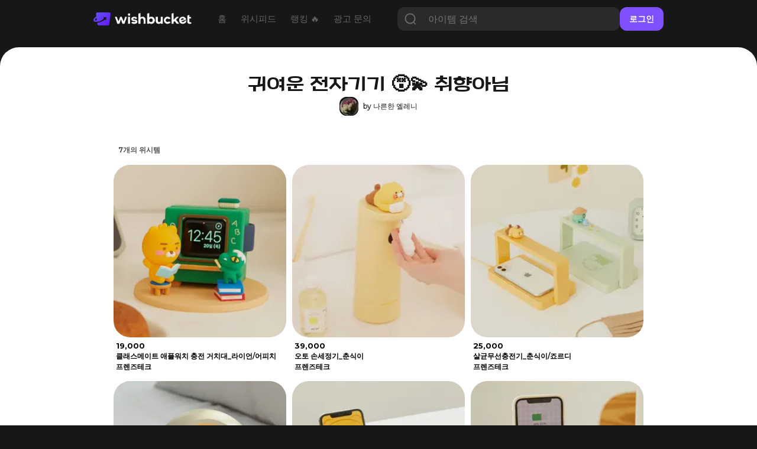

--- FILE ---
content_type: text/html; charset=utf-8
request_url: https://www.wishbucket.io/tags/50031?&page=1
body_size: 19258
content:
<!DOCTYPE html><html lang="en" class="__variable_069ab3 __variable_a7fc6d __variable_646807 __variable_1b1c3c __variable_c85df0 __variable_29c15c __variable_37bcf9"><head><meta charSet="utf-8"/><meta name="viewport" content="width=device-width, initial-scale=1"/><link rel="preload" href="/_next/static/media/bf0b6634f251496a-s.p.woff2" as="font" crossorigin="" type="font/woff2"/><link rel="preload" href="/_next/static/media/d9e4ba27f6470bc0-s.p.woff2" as="font" crossorigin="" type="font/woff2"/><link rel="preload" href="/_next/static/media/ff840cfebfb63b0c-s.p.woff2" as="font" crossorigin="" type="font/woff2"/><link rel="stylesheet" href="/_next/static/css/4c753c6242d06173.css" data-precedence="next"/><link rel="stylesheet" href="/_next/static/css/e2d6e10889344c3c.css" data-precedence="next"/><link rel="stylesheet" href="/_next/static/css/7972bab295926c93.css" data-precedence="next"/><link rel="stylesheet" href="/_next/static/css/1aaa077f40cf888d.css" data-precedence="next"/><link rel="stylesheet" href="/_next/static/css/f3db190c8ba46872.css" data-precedence="next"/><link rel="stylesheet" href="/_next/static/css/60d329fc3ec63621.css" data-precedence="next"/><link rel="stylesheet" href="/_next/static/css/49198800279dd562.css" data-precedence="next"/><link rel="stylesheet" href="/_next/static/css/731be9d366fccba1.css" data-precedence="next"/><link rel="preload" as="script" fetchPriority="low" href="/_next/static/chunks/webpack-8c1552ef4716e610.js"/><script src="/_next/static/chunks/fd9d1056-f6c2a22a88a0c85e.js" async=""></script><script src="/_next/static/chunks/7023-f0f53b3d4a8b3ba1.js" async=""></script><script src="/_next/static/chunks/main-app-55bbd77d79f9187f.js" async=""></script><script src="/_next/static/chunks/8173-c58f560276d72b84.js" async=""></script><script src="/_next/static/chunks/4880-ee98a5ad78b30841.js" async=""></script><script src="/_next/static/chunks/231-daf661f70f1d3dff.js" async=""></script><script src="/_next/static/chunks/app/(web)/(sub)/layout-02e0031857843e67.js" async=""></script><script src="/_next/static/chunks/8e1d74a4-f93c5746613db0cb.js" async=""></script><script src="/_next/static/chunks/3649-6c929663fbd2e7c1.js" async=""></script><script src="/_next/static/chunks/9368-7649f28bb19c09f7.js" async=""></script><script src="/_next/static/chunks/8045-75079be55963fb25.js" async=""></script><script src="/_next/static/chunks/5428-7502593c10f7f69a.js" async=""></script><script src="/_next/static/chunks/3304-362dba3df59fad08.js" async=""></script><script src="/_next/static/chunks/3097-0d38136c73457c5e.js" async=""></script><script src="/_next/static/chunks/7222-e0ef405593664b3b.js" async=""></script><script src="/_next/static/chunks/4914-b47f7fef6d711e6c.js" async=""></script><script src="/_next/static/chunks/app/(web)/(sub)/tags/%5Bid%5D/page-2f266e778df59261.js" async=""></script><script src="/_next/static/chunks/1691-770f9eab708f5b60.js" async=""></script><script src="/_next/static/chunks/app/layout-8e26ed225d834ab0.js" async=""></script><script src="/_next/static/chunks/app/error-7370e5f9e8a7386d.js" async=""></script><script src="/_next/static/chunks/1851-ff753af660e2f270.js" async=""></script><script src="/_next/static/chunks/3614-22217fb326ae379f.js" async=""></script><script src="/_next/static/chunks/8676-f6768a40f2a6f446.js" async=""></script><script src="/_next/static/chunks/app/(web)/layout-d120882485f35da6.js" async=""></script><script src="/_next/static/chunks/app/(web)/error-fac7b37d9acf8932.js" async=""></script><link rel="preload" href="https://pagead2.googlesyndication.com/pagead/js/adsbygoogle.js?client=ca-pub-5522722124900440" as="script"/><title>귀여운 전자기기 😵‍💫 취향아님 - 나른한 엘레니님이 담은 위시버킷</title><meta name="description" content="귀여운 전자기기 😵‍💫 취향아님 버킷에 담긴 위시템 7 개. 귀여운 전자기기 😵‍💫 취향아님 버킷 속 위시템을 지금 만나보세요💫"/><meta name="naver-site-verification" content="f55714f9db3ac0cdc838eb7511026ef650b92709"/><link rel="canonical" href="https://www.wishbucket.io/tags/50031?page=1"/><meta property="og:title" content="귀여운 전자기기 😵‍💫 취향아님 - 나른한 엘레니님이 담은 위시버킷"/><meta property="og:description" content="귀여운 전자기기 😵‍💫 취향아님 버킷에 담긴 위시템 7 개. 귀여운 전자기기 😵‍💫 취향아님 버킷 속 위시템을 지금 만나보세요💫"/><meta property="og:image:alt" content="bucket image"/><meta property="og:image:type" content="image/png"/><meta property="og:image" content="https://www.wishbucket.io/tags/50031/opengraph-image-cvpnof?af99ae38b2c7beea"/><meta property="og:image:width" content="800"/><meta property="og:image:height" content="420"/><meta name="twitter:card" content="summary_large_image"/><meta name="twitter:site" content="@i_am_wishbucket"/><meta name="twitter:title" content="귀여운 전자기기 😵‍💫 취향아님 - 나른한 엘레니님이 담은 위시버킷"/><meta name="twitter:description" content="귀여운 전자기기 😵‍💫 취향아님 버킷에 담긴 위시템 7 개. 귀여운 전자기기 😵‍💫 취향아님 버킷 속 위시템을 지금 만나보세요💫"/><meta name="twitter:image:alt" content="bucket image"/><meta name="twitter:image:type" content="image/png"/><meta name="twitter:image" content="https://www.wishbucket.io/tags/50031/twitter-image-cvpnof?4d2adc3f1fa57c02"/><meta name="twitter:image:width" content="800"/><meta name="twitter:image:height" content="420"/><link rel="icon" href="/favicon.ico" type="image/x-icon" sizes="64x64"/><link rel="icon" href="/icon.svg?faa03114115708dd" type="image/svg+xml" sizes="any"/><meta name="next-size-adjust"/><script src="/_next/static/chunks/polyfills-78c92fac7aa8fdd8.js" noModule=""></script></head><body><!--$?--><template id="B:0"></template><!--/$--><script src="/_next/static/chunks/webpack-8c1552ef4716e610.js" async=""></script><div hidden id="S:0"><nav><!--$--><div class="Navbar_navBox__dvLj2"><div class="Navbar_container__4nFYB"><div class="Navbar_left__Kl_7Y"><a href="/"><img alt="" loading="lazy" width="453" height="60" decoding="async" data-nimg="1" class="Navbar_logo__hwAbf" style="color:transparent" srcSet="/_next/image?url=%2F_next%2Fstatic%2Fmedia%2FwishbucketLogo.d1b6340c.png&amp;w=640&amp;q=75 1x, /_next/image?url=%2F_next%2Fstatic%2Fmedia%2FwishbucketLogo.d1b6340c.png&amp;w=1080&amp;q=75 2x" src="/_next/image?url=%2F_next%2Fstatic%2Fmedia%2FwishbucketLogo.d1b6340c.png&amp;w=1080&amp;q=75"/></a><ul class="NavbarMenu_container__yusR4"><li class="NavbarMenu_menuItem__jfoqp"><a target="_self" href="/"><span>홈</span></a></li><li class="NavbarMenu_menuItem__jfoqp"><a target="_self" href="/wishlists"><span>위시피드</span></a></li><li class="NavbarMenu_menuItem__jfoqp"><a target="_self" href="/explore"><span>랭킹 🔥</span></a></li><li class="NavbarMenu_menuItem__jfoqp"><a target="_blank" href="https://ad.wishbucket.io/datacenter"><span>광고 문의</span></a></li></ul></div><div class="Navbar_buttonContainer__WYnSa"><button class="SearchButton_searchButton__xCIcf" type="button" aria-haspopup="dialog" aria-expanded="false" aria-controls="radix-:R6afja:" data-state="closed"><img alt="search icon" loading="lazy" width="60" height="60" decoding="async" data-nimg="1" class="SearchButton_searchIcon__q6sev" style="color:transparent" srcSet="/_next/image?url=%2F_next%2Fstatic%2Fmedia%2Ficon_search.a0cc66e1.png&amp;w=64&amp;q=75 1x, /_next/image?url=%2F_next%2Fstatic%2Fmedia%2Ficon_search.a0cc66e1.png&amp;w=128&amp;q=75 2x" src="/_next/image?url=%2F_next%2Fstatic%2Fmedia%2Ficon_search.a0cc66e1.png&amp;w=128&amp;q=75"/></button><div class="Navbar_gap__WyX1j"></div><button class="Menu_menuButton__9L0iU" type="button" aria-haspopup="dialog" aria-expanded="false" aria-controls="radix-:Reafja:" data-state="closed"><div class="Menu_menuIcon__2E9qN"></div></button></div></div></div><!--/$--></nav><section class="layout_container__pqLUs"><div><template id="P:1"></template><div class="Footer_outerContainer__hm5yr"><div class="Footer_container__k60EO"><p class="Footer_title__dJVl4">(주)플록스</p><p class="Footer_content__q_YAq"><span class="Footer_bold__waI29">대표이사</span> 이은성 | <span class="Footer_bold__waI29">사업자등록번호</span> 204-86-58239<br/>통신판매업 제 2025-서울강남-00390호<br/>서울특별시 강남구 테헤란로6길 26, 3층<br/><span class="Footer_bold__waI29">고객 문의 </span>help@wishbucket.io<br/>* 위시버킷은 정보 중개자로서 상품 판매와는 직접적인 관련이 없으므로, 상품 및 주문 문의는 <span class="Footer_underline__3PKll">&#x27;사이트 방문&#x27;</span> 버튼을 클릭하여 해당 판매처로 남겨주시기 바랍니다.</p><div class="Footer_sns__9VPPK"><div class="Footer_icons__zRpxq"><a target="_blank" rel="nofollow" href="https://www.instagram.com/i_am_wishbucket/"><img alt="" loading="lazy" width="108" height="108" decoding="async" data-nimg="1" style="color:transparent" srcSet="/_next/image?url=%2F_next%2Fstatic%2Fmedia%2Ficon_instagram.289f295b.png&amp;w=128&amp;q=75 1x, /_next/image?url=%2F_next%2Fstatic%2Fmedia%2Ficon_instagram.289f295b.png&amp;w=256&amp;q=75 2x" src="/_next/image?url=%2F_next%2Fstatic%2Fmedia%2Ficon_instagram.289f295b.png&amp;w=256&amp;q=75"/></a><a target="_blank" rel="nofollow" href="https://twitter.com/I_am_wishbucket"><img alt="" loading="lazy" width="108" height="108" decoding="async" data-nimg="1" style="color:transparent" srcSet="/_next/image?url=%2F_next%2Fstatic%2Fmedia%2Ficon_twitter.4dafecda.png&amp;w=128&amp;q=75 1x, /_next/image?url=%2F_next%2Fstatic%2Fmedia%2Ficon_twitter.4dafecda.png&amp;w=256&amp;q=75 2x" src="/_next/image?url=%2F_next%2Fstatic%2Fmedia%2Ficon_twitter.4dafecda.png&amp;w=256&amp;q=75"/></a><a target="_blank" rel="nofollow" href="https://blog.naver.com/wishbucket_official"><img alt="" loading="lazy" width="108" height="108" decoding="async" data-nimg="1" style="color:transparent" srcSet="/_next/image?url=%2F_next%2Fstatic%2Fmedia%2Ficon_naver.ca4e2a8a.png&amp;w=128&amp;q=75 1x, /_next/image?url=%2F_next%2Fstatic%2Fmedia%2Ficon_naver.ca4e2a8a.png&amp;w=256&amp;q=75 2x" src="/_next/image?url=%2F_next%2Fstatic%2Fmedia%2Ficon_naver.ca4e2a8a.png&amp;w=256&amp;q=75"/></a></div></div><div class="Footer_download__77mTh"><a target="_blank" href="https://apps.apple.com/kr/app/%EC%9C%84%EC%8B%9C%EB%B2%84%ED%82%B7-%EC%9C%84%EC%8B%9C%ED%85%9C-%EC%A0%80%EC%9E%A5-%EA%B0%80%EA%B2%A9%EB%B9%84%EA%B5%90/id1585297694"><button class="Footer_button__szg4y"><img alt="" loading="lazy" width="85" height="84" decoding="async" data-nimg="1" class="Footer_icon__Y8u_g" style="color:transparent" srcSet="/_next/image?url=%2F_next%2Fstatic%2Fmedia%2Ficon_appstore.da604f8b.png&amp;w=96&amp;q=75 1x, /_next/image?url=%2F_next%2Fstatic%2Fmedia%2Ficon_appstore.da604f8b.png&amp;w=256&amp;q=75 2x" src="/_next/image?url=%2F_next%2Fstatic%2Fmedia%2Ficon_appstore.da604f8b.png&amp;w=256&amp;q=75"/><p class="Footer_text__j3EMB">App Store</p></button></a><a target="_blank" href="https://play.google.com/store/apps/details?id=io.phloxcorp.pickin"><button class="Footer_button__szg4y"><img alt="" loading="lazy" width="84" height="84" decoding="async" data-nimg="1" class="Footer_icon__Y8u_g" style="color:transparent" srcSet="/_next/image?url=%2F_next%2Fstatic%2Fmedia%2Ficon_playstore.b8ab8be5.png&amp;w=96&amp;q=75 1x, /_next/image?url=%2F_next%2Fstatic%2Fmedia%2Ficon_playstore.b8ab8be5.png&amp;w=256&amp;q=75 2x" src="/_next/image?url=%2F_next%2Fstatic%2Fmedia%2Ficon_playstore.b8ab8be5.png&amp;w=256&amp;q=75"/><p class="Footer_text__j3EMB">Google Play</p></button></a><a target="_blank" href="https://chromewebstore.google.com/detail/%EC%9C%84%EC%8B%9C%EB%B2%84%ED%82%B7-wishbucket/glckfgggilcgnagngdlplfadipgkioeb?hl=ko&amp;pli=1"><button class="Footer_button__szg4y" style="padding:0"><img alt="" loading="lazy" width="152" height="48" decoding="async" data-nimg="1" style="color:transparent" srcSet="/_next/image?url=%2F_next%2Fstatic%2Fmedia%2Fdownload_extension_footer.2c1104c9.png&amp;w=256&amp;q=75 1x, /_next/image?url=%2F_next%2Fstatic%2Fmedia%2Fdownload_extension_footer.2c1104c9.png&amp;w=384&amp;q=75 2x" src="/_next/image?url=%2F_next%2Fstatic%2Fmedia%2Fdownload_extension_footer.2c1104c9.png&amp;w=384&amp;q=75"/></button></a></div></div></div></div><!--$!--><template data-dgst="BAILOUT_TO_CLIENT_SIDE_RENDERING"></template><!--/$--><!--$!--><template data-dgst="BAILOUT_TO_CLIENT_SIDE_RENDERING"></template><!--/$--><!--$--><!--/$--></section></div><script>(self.__next_f=self.__next_f||[]).push([0]);self.__next_f.push([2,null])</script><script>self.__next_f.push([1,"1:HL[\"/_next/static/media/1755441e3a2fa970-s.p.woff2\",\"font\",{\"crossOrigin\":\"\",\"type\":\"font/woff2\"}]\n2:HL[\"/_next/static/media/636a5ac981f94f8b-s.p.woff2\",\"font\",{\"crossOrigin\":\"\",\"type\":\"font/woff2\"}]\n3:HL[\"/_next/static/media/6f6ace8e4a4996ee-s.p.woff2\",\"font\",{\"crossOrigin\":\"\",\"type\":\"font/woff2\"}]\n4:HL[\"/_next/static/media/84fbb979322f624b-s.p.otf\",\"font\",{\"crossOrigin\":\"\",\"type\":\"font/otf\"}]\n5:HL[\"/_next/static/media/904be59b21bd51cb-s.p.woff2\",\"font\",{\"crossOrigin\":\"\",\"type\":\"font/woff2\"}]\n6:HL[\"/_next/static/media/bf0b6634f251496a-s.p.woff2\",\"font\",{\"crossOrigin\":\"\",\"type\":\"font/woff2\"}]\n7:HL[\"/_next/static/media/d9e4ba27f6470bc0-s.p.woff2\",\"font\",{\"crossOrigin\":\"\",\"type\":\"font/woff2\"}]\n8:HL[\"/_next/static/media/ff840cfebfb63b0c-s.p.woff2\",\"font\",{\"crossOrigin\":\"\",\"type\":\"font/woff2\"}]\n9:HL[\"/_next/static/css/4c753c6242d06173.css\",\"style\"]\na:HL[\"/_next/static/css/e2d6e10889344c3c.css\",\"style\"]\nb:HL[\"/_next/static/css/7972bab295926c93.css\",\"style\"]\nc:HL[\"/_next/static/css/1aaa077f40cf888d.css\",\"style\"]\nd:HL[\"/_next/static/css/f3db190c8ba46872.css\",\"style\"]\ne:HL[\"/_next/static/css/60d329fc3ec63621.css\",\"style\"]\nf:HL[\"/_next/static/css/49198800279dd562.css\",\"style\"]\n10:HL[\"/_next/static/css/731be9d366fccba1.css\",\"style\"]\n"])</script><script>self.__next_f.push([1,"11:I[95751,[],\"\"]\n14:I[39275,[],\"\"]\n16:I[61343,[],\"\"]\n17:I[231,[\"8173\",\"static/chunks/8173-c58f560276d72b84.js\",\"4880\",\"static/chunks/4880-ee98a5ad78b30841.js\",\"231\",\"static/chunks/231-daf661f70f1d3dff.js\",\"3783\",\"static/chunks/app/(web)/(sub)/layout-02e0031857843e67.js\"],\"\"]\n18:I[38173,[\"7699\",\"static/chunks/8e1d74a4-f93c5746613db0cb.js\",\"8173\",\"static/chunks/8173-c58f560276d72b84.js\",\"4880\",\"static/chunks/4880-ee98a5ad78b30841.js\",\"231\",\"static/chunks/231-daf661f70f1d3dff.js\",\"3649\",\"static/chunks/3649-6c929663fbd2e7c1.js\",\"9368\",\"static/chunks/9368-7649f28bb19c09f7.js\",\"8045\",\"static/chunks/8045-75079be55963fb25.js\",\"5428\",\"static/chunks/5428-7502593c10f7f69a.js\",\"3304\",\"static/chunks/3304-362dba3df59fad08.js\",\"3097\",\"static/chunks/3097-0d38136c73457c5e.js\",\"7222\",\"static/chunks/7222-e0ef405593664b3b.js\",\"4914\",\"static/chunks/4914-b47f7fef6d711e6c.js\",\"2215\",\"static/chunks/app/(web)/(sub)/tags/%5Bid%5D/page-2f266e778df59261.js\"],\"Image\"]\n19:I[94903,[\"8173\",\"static/chunks/8173-c58f560276d72b84.js\",\"4880\",\"static/chunks/4880-ee98a5ad78b30841.js\",\"231\",\"static/chunks/231-daf661f70f1d3dff.js\",\"3783\",\"static/chunks/app/(web)/(sub)/layout-02e0031857843e67.js\"],\"default\"]\n1b:I[8018,[\"4880\",\"static/chunks/4880-ee98a5ad78b30841.js\",\"3649\",\"static/chunks/3649-6c929663fbd2e7c1.js\",\"9368\",\"static/chunks/9368-7649f28bb19c09f7.js\",\"1691\",\"static/chunks/1691-770f9eab708f5b60.js\",\"3185\",\"static/chunks/app/layout-8e26ed225d834ab0.js\"],\"ApolloWrapper\"]\n1c:I[53598,[\"4880\",\"static/chunks/4880-ee98a5ad78b30841.js\",\"3649\",\"static/chunks/3649-6c929663fbd2e7c1.js\",\"9368\",\"static/chunks/9368-7649f28bb19c09f7.js\",\"1691\",\"static/chunks/1691-770f9eab708f5b60.js\",\"3185\",\"static/chunks/app/layout-8e26ed225d834ab0.js\"],\"AuthProvider\"]\n1d:I[30475,[\"4880\",\"static/chunks/4880-ee98a5ad78b30841.js\",\"3649\",\"static/chunks/3649-6c929663fbd2e7c1.js\",\"9368\",\"static/chunks/9368-7649f28bb19c09f7.js\",\"1691\",\"static/chunks/1691-770f9eab708f5b60.js\",\"3185\",\"static/chunks/app/layout-8e26ed225d834ab0.js\"],\"ToastProvider\"]\n1e:I[87509,[\"4880\",\"static/chunks/4"])</script><script>self.__next_f.push([1,"880-ee98a5ad78b30841.js\",\"3649\",\"static/chunks/3649-6c929663fbd2e7c1.js\",\"9368\",\"static/chunks/9368-7649f28bb19c09f7.js\",\"1691\",\"static/chunks/1691-770f9eab708f5b60.js\",\"3185\",\"static/chunks/app/layout-8e26ed225d834ab0.js\"],\"BucketsProvider\"]\n1f:I[44347,[\"4880\",\"static/chunks/4880-ee98a5ad78b30841.js\",\"3649\",\"static/chunks/3649-6c929663fbd2e7c1.js\",\"9368\",\"static/chunks/9368-7649f28bb19c09f7.js\",\"1691\",\"static/chunks/1691-770f9eab708f5b60.js\",\"3185\",\"static/chunks/app/layout-8e26ed225d834ab0.js\"],\"default\"]\n20:I[77363,[\"8173\",\"static/chunks/8173-c58f560276d72b84.js\",\"6424\",\"static/chunks/app/error-7370e5f9e8a7386d.js\"],\"default\"]\n22:I[76130,[],\"\"]\n15:[\"id\",\"50031\",\"d\"]\n23:[]\n"])</script><script>self.__next_f.push([1,"0:[[[\"$\",\"link\",\"0\",{\"rel\":\"stylesheet\",\"href\":\"/_next/static/css/4c753c6242d06173.css\",\"precedence\":\"next\",\"crossOrigin\":\"$undefined\"}]],[\"$\",\"$L11\",null,{\"buildId\":\"QPhr6DHcfXDSwfqBEY7vA\",\"assetPrefix\":\"\",\"initialCanonicalUrl\":\"/tags/50031?\u0026page=1\",\"initialTree\":[\"\",{\"children\":[\"(web)\",{\"children\":[\"(sub)\",{\"children\":[\"tags\",{\"children\":[[\"id\",\"50031\",\"d\"],{\"children\":[\"__PAGE__?{\\\"page\\\":\\\"1\\\"}\",{}]}]}]}]}]},\"$undefined\",\"$undefined\",true],\"initialSeedData\":[\"\",{\"children\":[\"(web)\",{\"children\":[\"(sub)\",{\"children\":[\"tags\",{\"children\":[[\"id\",\"50031\",\"d\"],{\"children\":[\"__PAGE__\",{},[[\"$L12\",\"$L13\"],null],null]},[\"$\",\"$L14\",null,{\"parallelRouterKey\":\"children\",\"segmentPath\":[\"children\",\"(web)\",\"children\",\"(sub)\",\"children\",\"tags\",\"children\",\"$15\",\"children\"],\"error\":\"$undefined\",\"errorStyles\":\"$undefined\",\"errorScripts\":\"$undefined\",\"template\":[\"$\",\"$L16\",null,{}],\"templateStyles\":\"$undefined\",\"templateScripts\":\"$undefined\",\"notFound\":\"$undefined\",\"notFoundStyles\":\"$undefined\",\"styles\":[[\"$\",\"link\",\"0\",{\"rel\":\"stylesheet\",\"href\":\"/_next/static/css/1aaa077f40cf888d.css\",\"precedence\":\"next\",\"crossOrigin\":\"$undefined\"}],[\"$\",\"link\",\"1\",{\"rel\":\"stylesheet\",\"href\":\"/_next/static/css/f3db190c8ba46872.css\",\"precedence\":\"next\",\"crossOrigin\":\"$undefined\"}],[\"$\",\"link\",\"2\",{\"rel\":\"stylesheet\",\"href\":\"/_next/static/css/60d329fc3ec63621.css\",\"precedence\":\"next\",\"crossOrigin\":\"$undefined\"}],[\"$\",\"link\",\"3\",{\"rel\":\"stylesheet\",\"href\":\"/_next/static/css/49198800279dd562.css\",\"precedence\":\"next\",\"crossOrigin\":\"$undefined\"}],[\"$\",\"link\",\"4\",{\"rel\":\"stylesheet\",\"href\":\"/_next/static/css/731be9d366fccba1.css\",\"precedence\":\"next\",\"crossOrigin\":\"$undefined\"}]]}],null]},[\"$\",\"$L14\",null,{\"parallelRouterKey\":\"children\",\"segmentPath\":[\"children\",\"(web)\",\"children\",\"(sub)\",\"children\",\"tags\",\"children\"],\"error\":\"$undefined\",\"errorStyles\":\"$undefined\",\"errorScripts\":\"$undefined\",\"template\":[\"$\",\"$L16\",null,{}],\"templateStyles\":\"$undefined\",\"templateScripts\":\"$undefined\",\"notFound\":\"$undefined\",\"notFoundStyles\":\"$undefined\",\"styles\":null}],null]},[[\"$\",\"div\",null,{\"children\":[[\"$\",\"$L14\",null,{\"parallelRouterKey\":\"children\",\"segmentPath\":[\"children\",\"(web)\",\"children\",\"(sub)\",\"children\"],\"error\":\"$undefined\",\"errorStyles\":\"$undefined\",\"errorScripts\":\"$undefined\",\"template\":[\"$\",\"$L16\",null,{}],\"templateStyles\":\"$undefined\",\"templateScripts\":\"$undefined\",\"notFound\":\"$undefined\",\"notFoundStyles\":\"$undefined\",\"styles\":null}],[\"$\",\"div\",null,{\"className\":\"Footer_outerContainer__hm5yr\",\"children\":[\"$\",\"div\",null,{\"className\":\"Footer_container__k60EO\",\"children\":[[\"$\",\"p\",null,{\"className\":\"Footer_title__dJVl4\",\"children\":\"(주)플록스\"}],[\"$\",\"p\",null,{\"className\":\"Footer_content__q_YAq\",\"children\":[[\"$\",\"span\",null,{\"className\":\"Footer_bold__waI29\",\"children\":\"대표이사\"}],\" 이은성 | \",[\"$\",\"span\",null,{\"className\":\"Footer_bold__waI29\",\"children\":\"사업자등록번호\"}],\" 204-86-58239\",[\"$\",\"br\",null,{}],\"통신판매업 제 2025-서울강남-00390호\",[\"$\",\"br\",null,{}],\"서울특별시 강남구 테헤란로6길 26, 3층\",[\"$\",\"br\",null,{}],[\"$\",\"span\",null,{\"className\":\"Footer_bold__waI29\",\"children\":\"고객 문의 \"}],\"help@wishbucket.io\",[\"$\",\"br\",null,{}],\"* 위시버킷은 정보 중개자로서 상품 판매와는 직접적인 관련이 없으므로, 상품 및 주문 문의는 \",[\"$\",\"span\",null,{\"className\":\"Footer_underline__3PKll\",\"children\":\"'사이트 방문'\"}],\" 버튼을 클릭하여 해당 판매처로 남겨주시기 바랍니다.\"]}],[\"$\",\"div\",null,{\"className\":\"Footer_sns__9VPPK\",\"children\":[\"$\",\"div\",null,{\"className\":\"Footer_icons__zRpxq\",\"children\":[[\"$\",\"$L17\",\"https://www.instagram.com/i_am_wishbucket/\",{\"href\":\"https://www.instagram.com/i_am_wishbucket/\",\"target\":\"_blank\",\"rel\":\"nofollow\",\"children\":[\"$\",\"$L18\",null,{\"src\":{\"src\":\"/_next/static/media/icon_instagram.289f295b.png\",\"height\":108,\"width\":108,\"blurDataURL\":\"[data-uri]\",\"blurWidth\":8,\"blurHeight\":8},\"alt\":\"\"}]}],[\"$\",\"$L17\",\"https://twitter.com/I_am_wishbucket\",{\"href\":\"https://twitter.com/I_am_wishbucket\",\"target\":\"_blank\",\"rel\":\"nofollow\",\"children\":[\"$\",\"$L18\",null,{\"src\":{\"src\":\"/_next/static/media/icon_twitter.4dafecda.png\",\"height\":108,\"width\":108,\"blurDataURL\":\"[data-uri]\",\"blurWidth\":8,\"blurHeight\":8},\"alt\":\"\"}]}],[\"$\",\"$L17\",\"https://blog.naver.com/wishbucket_official\",{\"href\":\"https://blog.naver.com/wishbucket_official\",\"target\":\"_blank\",\"rel\":\"nofollow\",\"children\":[\"$\",\"$L18\",null,{\"src\":{\"src\":\"/_next/static/media/icon_naver.ca4e2a8a.png\",\"height\":108,\"width\":108,\"blurDataURL\":\"[data-uri]\",\"blurWidth\":8,\"blurHeight\":8},\"alt\":\"\"}]}]]}]}],[\"$\",\"div\",null,{\"className\":\"Footer_download__77mTh\",\"children\":[[\"$\",\"$L17\",null,{\"href\":\"https://apps.apple.com/kr/app/%EC%9C%84%EC%8B%9C%EB%B2%84%ED%82%B7-%EC%9C%84%EC%8B%9C%ED%85%9C-%EC%A0%80%EC%9E%A5-%EA%B0%80%EA%B2%A9%EB%B9%84%EA%B5%90/id1585297694\",\"target\":\"_blank\",\"children\":[\"$\",\"button\",null,{\"className\":\"Footer_button__szg4y\",\"children\":[[\"$\",\"$L18\",null,{\"src\":{\"src\":\"/_next/static/media/icon_appstore.da604f8b.png\",\"height\":84,\"width\":85,\"blurDataURL\":\"[data-uri]\",\"blurWidth\":8,\"blurHeight\":8},\"alt\":\"\",\"className\":\"Footer_icon__Y8u_g\"}],[\"$\",\"p\",null,{\"className\":\"Footer_text__j3EMB\",\"children\":\"App Store\"}]]}]}],[\"$\",\"$L17\",null,{\"href\":\"https://play.google.com/store/apps/details?id=io.phloxcorp.pickin\",\"target\":\"_blank\",\"children\":[\"$\",\"button\",null,{\"className\":\"Footer_button__szg4y\",\"children\":[[\"$\",\"$L18\",null,{\"src\":{\"src\":\"/_next/static/media/icon_playstore.b8ab8be5.png\",\"height\":84,\"width\":84,\"blurDataURL\":\"[data-uri]\",\"blurWidth\":8,\"blurHeight\":8},\"alt\":\"\",\"className\":\"Footer_icon__Y8u_g\"}],[\"$\",\"p\",null,{\"className\":\"Footer_text__j3EMB\",\"children\":\"Google Play\"}]]}]}],[\"$\",\"$L19\",null,{}]]}]]}]}]]}],null],null]},[\"$L1a\",null],null]},[[\"$\",\"html\",null,{\"lang\":\"en\",\"className\":\"__variable_069ab3 __variable_a7fc6d __variable_646807 __variable_1b1c3c __variable_c85df0 __variable_29c15c __variable_37bcf9\",\"children\":[\"$\",\"body\",null,{\"children\":[\"$\",\"$L1b\",null,{\"children\":[\"$\",\"$L1c\",null,{\"children\":[\"$\",\"$L1d\",null,{\"children\":[\"$\",\"$L1e\",null,{\"children\":[\"$\",\"$L1f\",null,{\"children\":[\"$\",\"$L14\",null,{\"parallelRouterKey\":\"children\",\"segmentPath\":[\"children\"],\"error\":\"$20\",\"errorStyles\":[[\"$\",\"link\",\"0\",{\"rel\":\"stylesheet\",\"href\":\"/_next/static/css/c0cf2f4b8dfb52dd.css\",\"precedence\":\"next\",\"crossOrigin\":\"$undefined\"}]],\"errorScripts\":[],\"template\":[\"$\",\"$L16\",null,{}],\"templateStyles\":\"$undefined\",\"templateScripts\":\"$undefined\",\"notFound\":[\"$\",\"div\",null,{\"className\":\"not-found_container__htTJT\",\"style\":{},\"children\":[[\"$\",\"$L18\",null,{\"src\":{\"src\":\"/_next/static/media/404.22e47582.png\",\"height\":300,\"width\":300,\"blurDataURL\":\"[data-uri]\",\"blurWidth\":8,\"blurHeight\":8},\"className\":\"not-found_icon__GUGtu\",\"width\":80,\"height\":80,\"alt\":\"\"}],[\"$\",\"div\",null,{\"style\":{\"height\":\"3rem\"}}],[\"$\",\"p\",null,{\"className\":\"not-found_title__Lco6K\",\"children\":\"찾으시는 페이지가 존재하지 않아요\"}],[\"$\",\"div\",null,{\"style\":{\"height\":\"1rem\"}}],[\"$\",\"p\",null,{\"className\":\"not-found_message__2jiOp not-found_pc__0TZx_\",\"children\":\"입력하신 주소가 정확한지 다시 한번 확인해주세요\"}],[\"$\",\"p\",null,{\"className\":\"not-found_message__2jiOp not-found_mobile__7avCG\",\"children\":\"입력하신 주소가 정확한지\"}],[\"$\",\"p\",null,{\"className\":\"not-found_message__2jiOp not-found_mobile__7avCG\",\"children\":\"다시 한번 확인해주세요\"}],[\"$\",\"div\",null,{\"style\":{\"height\":\"3rem\"}}],[\"$\",\"$L17\",null,{\"href\":\"https://www.wishbucket.io\",\"children\":[\"$\",\"div\",null,{\"className\":\"not-found_button__BnhNc\",\"children\":\"위시버킷 홈으로\"}]}]]}],\"notFoundStyles\":[[\"$\",\"link\",\"0\",{\"rel\":\"stylesheet\",\"href\":\"/_next/static/css/c0cf2f4b8dfb52dd.css\",\"precedence\":\"next\",\"crossOrigin\":\"$undefined\"}]],\"styles\":[[\"$\",\"link\",\"0\",{\"rel\":\"stylesheet\",\"href\":\"/_next/static/css/e2d6e10889344c3c.css\",\"precedence\":\"next\",\"crossOrigin\":\"$undefined\"}]]}]}]}]}]}]}]}]}],null],null],\"couldBeIntercepted\":false,\"initialHead\":[null,\"$L21\"],\"globalErrorComponent\":\"$22\",\"missingSlots\":\"$W23\"}]]\n"])</script><script>self.__next_f.push([1,"24:I[84080,[\"8173\",\"static/chunks/8173-c58f560276d72b84.js\",\"4880\",\"static/chunks/4880-ee98a5ad78b30841.js\",\"231\",\"static/chunks/231-daf661f70f1d3dff.js\",\"3649\",\"static/chunks/3649-6c929663fbd2e7c1.js\",\"9368\",\"static/chunks/9368-7649f28bb19c09f7.js\",\"8045\",\"static/chunks/8045-75079be55963fb25.js\",\"5428\",\"static/chunks/5428-7502593c10f7f69a.js\",\"1851\",\"static/chunks/1851-ff753af660e2f270.js\",\"3304\",\"static/chunks/3304-362dba3df59fad08.js\",\"3614\",\"static/chunks/3614-22217fb326ae379f.js\",\"8676\",\"static/chunks/8676-f6768a40f2a6f446.js\",\"3523\",\"static/chunks/app/(web)/layout-d120882485f35da6.js\"],\"\"]\n25:\"$Sreact.suspense\"\n26:I[75890,[\"8173\",\"static/chunks/8173-c58f560276d72b84.js\",\"4880\",\"static/chunks/4880-ee98a5ad78b30841.js\",\"231\",\"static/chunks/231-daf661f70f1d3dff.js\",\"3649\",\"static/chunks/3649-6c929663fbd2e7c1.js\",\"9368\",\"static/chunks/9368-7649f28bb19c09f7.js\",\"8045\",\"static/chunks/8045-75079be55963fb25.js\",\"5428\",\"static/chunks/5428-7502593c10f7f69a.js\",\"1851\",\"static/chunks/1851-ff753af660e2f270.js\",\"3304\",\"static/chunks/3304-362dba3df59fad08.js\",\"3614\",\"static/chunks/3614-22217fb326ae379f.js\",\"8676\",\"static/chunks/8676-f6768a40f2a6f446.js\",\"3523\",\"static/chunks/app/(web)/layout-d120882485f35da6.js\"],\"default\"]\n27:I[40451,[\"8173\",\"static/chunks/8173-c58f560276d72b84.js\",\"8519\",\"static/chunks/app/(web)/error-fac7b37d9acf8932.js\"],\"default\"]\n29:I[53696,[\"8173\",\"static/chunks/8173-c58f560276d72b84.js\",\"4880\",\"static/chunks/4880-ee98a5ad78b30841.js\",\"231\",\"static/chunks/231-daf661f70f1d3dff.js\",\"3649\",\"static/chunks/3649-6c929663fbd2e7c1.js\",\"9368\",\"static/chunks/9368-7649f28bb19c09f7.js\",\"8045\",\"static/chunks/8045-75079be55963fb25.js\",\"5428\",\"static/chunks/5428-7502593c10f7f69a.js\",\"1851\",\"static/chunks/1851-ff753af660e2f270.js\",\"3304\",\"static/chunks/3304-362dba3df59fad08.js\",\"3614\",\"static/chunks/3614-22217fb326ae379f.js\",\"8676\",\"static/chunks/8676-f6768a40f2a6f446.js\",\"3523\",\"static/chunks/app/(web)/layout-d120882485f35da6.js\"],\"default\"]\n2a:I[10912,[\"8173\",\"static/chunks/8173-c58f560276d72b84.js\",\"4880\",\"stat"])</script><script>self.__next_f.push([1,"ic/chunks/4880-ee98a5ad78b30841.js\",\"231\",\"static/chunks/231-daf661f70f1d3dff.js\",\"3649\",\"static/chunks/3649-6c929663fbd2e7c1.js\",\"9368\",\"static/chunks/9368-7649f28bb19c09f7.js\",\"8045\",\"static/chunks/8045-75079be55963fb25.js\",\"5428\",\"static/chunks/5428-7502593c10f7f69a.js\",\"1851\",\"static/chunks/1851-ff753af660e2f270.js\",\"3304\",\"static/chunks/3304-362dba3df59fad08.js\",\"3614\",\"static/chunks/3614-22217fb326ae379f.js\",\"8676\",\"static/chunks/8676-f6768a40f2a6f446.js\",\"3523\",\"static/chunks/app/(web)/layout-d120882485f35da6.js\"],\"BailoutToCSR\"]\n2d:I[82093,[\"8173\",\"static/chunks/8173-c58f560276d72b84.js\",\"4880\",\"static/chunks/4880-ee98a5ad78b30841.js\",\"231\",\"static/chunks/231-daf661f70f1d3dff.js\",\"3649\",\"static/chunks/3649-6c929663fbd2e7c1.js\",\"9368\",\"static/chunks/9368-7649f28bb19c09f7.js\",\"8045\",\"static/chunks/8045-75079be55963fb25.js\",\"5428\",\"static/chunks/5428-7502593c10f7f69a.js\",\"1851\",\"static/chunks/1851-ff753af660e2f270.js\",\"3304\",\"static/chunks/3304-362dba3df59fad08.js\",\"3614\",\"static/chunks/3614-22217fb326ae379f.js\",\"8676\",\"static/chunks/8676-f6768a40f2a6f446.js\",\"3523\",\"static/chunks/app/(web)/layout-d120882485f35da6.js\"],\"FacebookPixelEvents\"]\n2e:I[56935,[\"8173\",\"static/chunks/8173-c58f560276d72b84.js\",\"4880\",\"static/chunks/4880-ee98a5ad78b30841.js\",\"231\",\"static/chunks/231-daf661f70f1d3dff.js\",\"3649\",\"static/chunks/3649-6c929663fbd2e7c1.js\",\"9368\",\"static/chunks/9368-7649f28bb19c09f7.js\",\"8045\",\"static/chunks/8045-75079be55963fb25.js\",\"5428\",\"static/chunks/5428-7502593c10f7f69a.js\",\"1851\",\"static/chunks/1851-ff753af660e2f270.js\",\"3304\",\"static/chunks/3304-362dba3df59fad08.js\",\"3614\",\"static/chunks/3614-22217fb326ae379f.js\",\"8676\",\"static/chunks/8676-f6768a40f2a6f446.js\",\"3523\",\"static/chunks/app/(web)/layout-d120882485f35da6.js\"],\"Root\"]\n2f:I[84850,[\"8173\",\"static/chunks/8173-c58f560276d72b84.js\",\"4880\",\"static/chunks/4880-ee98a5ad78b30841.js\",\"231\",\"static/chunks/231-daf661f70f1d3dff.js\",\"3649\",\"static/chunks/3649-6c929663fbd2e7c1.js\",\"9368\",\"static/chunks/9368-7649f28bb19c09f7.js\",\"8045\",\"static/chunks/8045"])</script><script>self.__next_f.push([1,"-75079be55963fb25.js\",\"5428\",\"static/chunks/5428-7502593c10f7f69a.js\",\"1851\",\"static/chunks/1851-ff753af660e2f270.js\",\"3304\",\"static/chunks/3304-362dba3df59fad08.js\",\"3614\",\"static/chunks/3614-22217fb326ae379f.js\",\"8676\",\"static/chunks/8676-f6768a40f2a6f446.js\",\"3523\",\"static/chunks/app/(web)/layout-d120882485f35da6.js\"],\"default\"]\n28:{\"src\":\"/_next/static/media/404.22e47582.png\",\"height\":300,\"width\":300,\"blurDataURL\":\"[data-uri]\",\"blurWidth\":8,\"blurHeight\":8}\n"])</script><script>self.__next_f.push([1,"1a:[[\"$\",\"$L24\",null,{\"async\":true,\"src\":\"https://pagead2.googlesyndication.com/pagead/js/adsbygoogle.js?client=ca-pub-5522722124900440\",\"crossOrigin\":\"anonymous\"}],[\"$\",\"nav\",null,{\"children\":[\"$\",\"$25\",null,{\"fallback\":null,\"children\":[\"$\",\"$L26\",null,{}]}]}],[\"$\",\"section\",null,{\"className\":\"layout_container__pqLUs\",\"children\":[[\"$\",\"$L14\",null,{\"parallelRouterKey\":\"children\",\"segmentPath\":[\"children\",\"(web)\",\"children\"],\"error\":\"$27\",\"errorStyles\":[[\"$\",\"link\",\"0\",{\"rel\":\"stylesheet\",\"href\":\"/_next/static/css/c0cf2f4b8dfb52dd.css\",\"precedence\":\"next\",\"crossOrigin\":\"$undefined\"}]],\"errorScripts\":[],\"template\":[\"$\",\"$L16\",null,{}],\"templateStyles\":\"$undefined\",\"templateScripts\":\"$undefined\",\"notFound\":[\"$\",\"div\",null,{\"className\":\"not-found_container__htTJT\",\"style\":{},\"children\":[[\"$\",\"$L18\",null,{\"src\":\"$28\",\"className\":\"not-found_icon__GUGtu\",\"width\":80,\"height\":80,\"alt\":\"\"}],[\"$\",\"div\",null,{\"style\":{\"height\":\"3rem\"}}],[\"$\",\"p\",null,{\"className\":\"not-found_title__Lco6K\",\"children\":\"찾으시는 페이지가 존재하지 않아요\"}],[\"$\",\"div\",null,{\"style\":{\"height\":\"1rem\"}}],[\"$\",\"p\",null,{\"className\":\"not-found_message__2jiOp not-found_pc__0TZx_\",\"children\":\"입력하신 주소가 정확한지 다시 한번 확인해주세요\"}],[\"$\",\"p\",null,{\"className\":\"not-found_message__2jiOp not-found_mobile__7avCG\",\"children\":\"입력하신 주소가 정확한지\"}],[\"$\",\"p\",null,{\"className\":\"not-found_message__2jiOp not-found_mobile__7avCG\",\"children\":\"다시 한번 확인해주세요\"}],[\"$\",\"div\",null,{\"style\":{\"height\":\"3rem\"}}],[\"$\",\"$L17\",null,{\"href\":\"https://www.wishbucket.io\",\"children\":[\"$\",\"div\",null,{\"className\":\"not-found_button__BnhNc\",\"children\":\"위시버킷 홈으로\"}]}]]}],\"notFoundStyles\":[[\"$\",\"link\",\"0\",{\"rel\":\"stylesheet\",\"href\":\"/_next/static/css/c0cf2f4b8dfb52dd.css\",\"precedence\":\"next\",\"crossOrigin\":\"$undefined\"}]],\"styles\":[[\"$\",\"link\",\"0\",{\"rel\":\"stylesheet\",\"href\":\"/_next/static/css/7972bab295926c93.css\",\"precedence\":\"next\",\"crossOrigin\":\"$undefined\"}]]}],[\"$\",\"$L29\",null,{}],[\"$\",\"$25\",null,{\"fallback\":null,\"children\":[\"$\",\"$L2a\",null,{\"reason\":\"next/dynamic\",\"children\":\"$L2b\"}]}],[\"$\",\"$25\",null,{\"fallback\":null,\"children\":[\"$\",\"$L2a\",null,{\"reason\":\"next/dynamic\",\"children\":\"$L2c\"}]}],[\"$\",\"$25\",null,{\"fallback\":null,\"children\":[\"$\",\"$L2d\",null,{}]}]]}],[\"$\",\"$L2e\",null,{\"children\":[\"$\",\"$L2f\",null,{}]}]]\n"])</script><script>self.__next_f.push([1,"30:I[79042,[\"8173\",\"static/chunks/8173-c58f560276d72b84.js\",\"4880\",\"static/chunks/4880-ee98a5ad78b30841.js\",\"231\",\"static/chunks/231-daf661f70f1d3dff.js\",\"3649\",\"static/chunks/3649-6c929663fbd2e7c1.js\",\"9368\",\"static/chunks/9368-7649f28bb19c09f7.js\",\"8045\",\"static/chunks/8045-75079be55963fb25.js\",\"5428\",\"static/chunks/5428-7502593c10f7f69a.js\",\"1851\",\"static/chunks/1851-ff753af660e2f270.js\",\"3304\",\"static/chunks/3304-362dba3df59fad08.js\",\"3614\",\"static/chunks/3614-22217fb326ae379f.js\",\"8676\",\"static/chunks/8676-f6768a40f2a6f446.js\",\"3523\",\"static/chunks/app/(web)/layout-d120882485f35da6.js\"],\"default\"]\n31:I[27570,[\"8173\",\"static/chunks/8173-c58f560276d72b84.js\",\"4880\",\"static/chunks/4880-ee98a5ad78b30841.js\",\"231\",\"static/chunks/231-daf661f70f1d3dff.js\",\"3649\",\"static/chunks/3649-6c929663fbd2e7c1.js\",\"9368\",\"static/chunks/9368-7649f28bb19c09f7.js\",\"8045\",\"static/chunks/8045-75079be55963fb25.js\",\"5428\",\"static/chunks/5428-7502593c10f7f69a.js\",\"1851\",\"static/chunks/1851-ff753af660e2f270.js\",\"3304\",\"static/chunks/3304-362dba3df59fad08.js\",\"3614\",\"static/chunks/3614-22217fb326ae379f.js\",\"8676\",\"static/chunks/8676-f6768a40f2a6f446.js\",\"3523\",\"static/chunks/app/(web)/layout-d120882485f35da6.js\"],\"default\"]\n2b:[\"$\",\"$L30\",null,{}]\n2c:[\"$\",\"$L31\",null,{}]\n"])</script><script>self.__next_f.push([1,"21:[[\"$\",\"meta\",\"0\",{\"name\":\"viewport\",\"content\":\"width=device-width, initial-scale=1\"}],[\"$\",\"meta\",\"1\",{\"charSet\":\"utf-8\"}],[\"$\",\"title\",\"2\",{\"children\":\"귀여운 전자기기 😵‍💫 취향아님 - 나른한 엘레니님이 담은 위시버킷\"}],[\"$\",\"meta\",\"3\",{\"name\":\"description\",\"content\":\"귀여운 전자기기 😵‍💫 취향아님 버킷에 담긴 위시템 7 개. 귀여운 전자기기 😵‍💫 취향아님 버킷 속 위시템을 지금 만나보세요💫\"}],[\"$\",\"meta\",\"4\",{\"name\":\"naver-site-verification\",\"content\":\"f55714f9db3ac0cdc838eb7511026ef650b92709\"}],[\"$\",\"link\",\"5\",{\"rel\":\"canonical\",\"href\":\"https://www.wishbucket.io/tags/50031?page=1\"}],[\"$\",\"meta\",\"6\",{\"property\":\"og:title\",\"content\":\"귀여운 전자기기 😵‍💫 취향아님 - 나른한 엘레니님이 담은 위시버킷\"}],[\"$\",\"meta\",\"7\",{\"property\":\"og:description\",\"content\":\"귀여운 전자기기 😵‍💫 취향아님 버킷에 담긴 위시템 7 개. 귀여운 전자기기 😵‍💫 취향아님 버킷 속 위시템을 지금 만나보세요💫\"}],[\"$\",\"meta\",\"8\",{\"property\":\"og:image:alt\",\"content\":\"bucket image\"}],[\"$\",\"meta\",\"9\",{\"property\":\"og:image:type\",\"content\":\"image/png\"}],[\"$\",\"meta\",\"10\",{\"property\":\"og:image\",\"content\":\"https://www.wishbucket.io/tags/50031/opengraph-image-cvpnof?af99ae38b2c7beea\"}],[\"$\",\"meta\",\"11\",{\"property\":\"og:image:width\",\"content\":\"800\"}],[\"$\",\"meta\",\"12\",{\"property\":\"og:image:height\",\"content\":\"420\"}],[\"$\",\"meta\",\"13\",{\"name\":\"twitter:card\",\"content\":\"summary_large_image\"}],[\"$\",\"meta\",\"14\",{\"name\":\"twitter:site\",\"content\":\"@i_am_wishbucket\"}],[\"$\",\"meta\",\"15\",{\"name\":\"twitter:title\",\"content\":\"귀여운 전자기기 😵‍💫 취향아님 - 나른한 엘레니님이 담은 위시버킷\"}],[\"$\",\"meta\",\"16\",{\"name\":\"twitter:description\",\"content\":\"귀여운 전자기기 😵‍💫 취향아님 버킷에 담긴 위시템 7 개. 귀여운 전자기기 😵‍💫 취향아님 버킷 속 위시템을 지금 만나보세요💫\"}],[\"$\",\"meta\",\"17\",{\"name\":\"twitter:image:alt\",\"content\":\"bucket image\"}],[\"$\",\"meta\",\"18\",{\"name\":\"twitter:image:type\",\"content\":\"image/png\"}],[\"$\",\"meta\",\"19\",{\"name\":\"twitter:image\",\"content\":\"https://www.wishbucket.io/tags/50031/twitter-image-cvpnof?4d2adc3f1fa57c02\"}],[\"$\",\"meta\",\"20\",{\"name\":\"twitter:image:width\",\"content\":\"800\"}],[\"$\",\"meta\",\"21\",{\"name\":\"twitter:image:height\",\"content\":\"420\"}],[\"$\",\"link\",\"22\",{\"rel\":\"icon\",\"href\":\"/favicon.ico\",\"type\":\"image/x-icon\",\"sizes\":\"64x64\"}],[\"$\",\"link\",\"23\",{\"rel\":\"icon\",\"href\":\"/icon.svg?faa03114115708dd\",\"type\":\"image/svg+xml\",\"sizes\":\"any\"}],[\"$\",\"meta\",\"24\",{\"name\":\"next-size-adjust\"}]]\n"])</script><script>self.__next_f.push([1,"12:null\n"])</script><script>self.__next_f.push([1,"34:I[98808,[\"7699\",\"static/chunks/8e1d74a4-f93c5746613db0cb.js\",\"8173\",\"static/chunks/8173-c58f560276d72b84.js\",\"4880\",\"static/chunks/4880-ee98a5ad78b30841.js\",\"231\",\"static/chunks/231-daf661f70f1d3dff.js\",\"3649\",\"static/chunks/3649-6c929663fbd2e7c1.js\",\"9368\",\"static/chunks/9368-7649f28bb19c09f7.js\",\"8045\",\"static/chunks/8045-75079be55963fb25.js\",\"5428\",\"static/chunks/5428-7502593c10f7f69a.js\",\"3304\",\"static/chunks/3304-362dba3df59fad08.js\",\"3097\",\"static/chunks/3097-0d38136c73457c5e.js\",\"7222\",\"static/chunks/7222-e0ef405593664b3b.js\",\"4914\",\"static/chunks/4914-b47f7fef6d711e6c.js\",\"2215\",\"static/chunks/app/(web)/(sub)/tags/%5Bid%5D/page-2f266e778df59261.js\"],\"default\"]\n32:Tc18,"])</script><script>self.__next_f.push([1,"{\"@context\":\"https://schema.org\",\"@type\":\"CollectionPage\",\"name\":\"귀여운 전자기기 😵‍💫 취향아님 - 나른한 엘레니님의 버킷\",\"description\":\"귀여운 전자기기 😵‍💫 취향아님 버킷에 담긴 위시템 7개\",\"url\":\"https://www.wishbucket.io/tags/50031\",\"mainEntity\":{\"@type\":\"ItemList\",\"numberOfItems\":7,\"itemListElement\":[{\"@type\":\"ListItem\",\"position\":1,\"item\":{\"@type\":\"Product\",\"@id\":\"https://www.wishbucket.io/items/90616\",\"name\":\"클래스메이트 애플워치 충전 거치대_라이언/어피치\",\"image\":\"https://st.kakaocdn.net/product/gift/product/20220209152525_23bd5be673b541108b16b765eb153479.jpg\",\"url\":\"https://www.wishbucket.io/items/90616\",\"offers\":{\"@type\":\"Offer\",\"price\":25000,\"priceCurrency\":\"KRW\"}}},{\"@type\":\"ListItem\",\"position\":2,\"item\":{\"@type\":\"Product\",\"@id\":\"https://www.wishbucket.io/items/90621\",\"name\":\"오토 손세정기_춘식이\",\"image\":\"https://st.kakaocdn.net/product/gift/product/20220314152928_5ffd5d661b8a410e95b12a909d616394.jpg\",\"url\":\"https://www.wishbucket.io/items/90621\",\"offers\":{\"@type\":\"Offer\",\"price\":39000,\"priceCurrency\":\"KRW\"}}},{\"@type\":\"ListItem\",\"position\":3,\"item\":{\"@type\":\"Product\",\"@id\":\"https://www.wishbucket.io/items/90618\",\"name\":\"살균무선충전기_춘식이/죠르디\",\"image\":\"https://st.kakaocdn.net/product/gift/product/20220308122331_92aef079c2e24405ae223a40de0b2f42.jpg\",\"url\":\"https://www.wishbucket.io/items/90618\",\"offers\":{\"@type\":\"Offer\",\"price\":39000,\"priceCurrency\":\"KRW\"}}},{\"@type\":\"ListItem\",\"position\":4,\"item\":{\"@type\":\"Product\",\"@id\":\"https://www.wishbucket.io/items/90620\",\"name\":\"\u0026quot;꿈나라 여행을 떠나고있는\u0026quot; 카카오프렌즈 굿나잇 무드등 춘식이\",\"image\":\"https://st.kakaocdn.net/product/gift/product/20220225140000_ce0138381dd949839999c071a3a08da5.jpg\",\"url\":\"https://www.wishbucket.io/items/90620\",\"offers\":{\"@type\":\"Offer\",\"price\":29900,\"priceCurrency\":\"KRW\"}}},{\"@type\":\"ListItem\",\"position\":5,\"item\":{\"@type\":\"Product\",\"@id\":\"https://www.wishbucket.io/items/90615\",\"name\":\"2in1 무선충전 거치대\u0026amp;애플워치 스탠드_라이언\u0026amp;춘식\",\"image\":\"https://st.kakaocdn.net/product/gift/product/20210817165731_2c8eb4be6c0f4601a0dcefe56bf08195.jpg\",\"url\":\"https://www.wishbucket.io/items/90615\",\"offers\":{\"@type\":\"Offer\",\"price\":55000,\"priceCurrency\":\"KRW\"}}},{\"@type\":\"ListItem\",\"position\":6,\"item\":{\"@type\":\"Product\",\"@id\":\"https://www.wishbucket.io/items/90617\",\"name\":\"트리플 애플충전거치대_라이언\u0026amp;춘식이\",\"image\":\"https://st.kakaocdn.net/product/gift/product/20220406112743_301cd8e6c6884d70aca6a375f67ee7b6.jpg\",\"url\":\"https://www.wishbucket.io/items/90617\",\"offers\":{\"@type\":\"Offer\",\"price\":39000,\"priceCurrency\":\"KRW\"}}},{\"@type\":\"ListItem\",\"position\":7,\"item\":{\"@type\":\"Product\",\"@id\":\"https://www.wishbucket.io/items/90619\",\"name\":\"라이언과 춘식이의 전자시계\",\"image\":\"https://st.kakaocdn.net/product/gift/product/20220215141650_252df06ec67544afa7629b3ed4c6917c.jpg\",\"url\":\"https://www.wishbucket.io/items/90619\",\"offers\":{\"@type\":\"Offer\",\"price\":49000,\"priceCurrency\":\"KRW\"}}}]}}"])</script><script>self.__next_f.push([1,"13:[\"$\",\"div\",null,{\"style\":{\"margin\":\"0 auto\",\"backgroundColor\":\"white\",\"borderRadius\":\"3.2rem\"},\"children\":[[\"$\",\"script\",null,{\"type\":\"application/ld+json\",\"dangerouslySetInnerHTML\":{\"__html\":\"$32\"}}],\"$L33\",[\"$\",\"$L34\",null,{\"params\":{\"id\":\"50031\"},\"searchParams\":{\"page\":\"1\"},\"children\":\"$L35\"}]]}]\n"])</script><script>self.__next_f.push([1,"33:[\"$\",\"section\",null,{\"className\":\"BotContent_botContent__SAWLW\",\"aria-label\":\"귀여운 전자기기 😵‍💫 취향아님 버킷의 위시템\",\"children\":[[\"$\",\"h2\",null,{\"className\":\"BotContent_title__R1e42\",\"children\":\"귀여운 전자기기 😵‍💫 취향아님 버킷의 위시템\"}],[\"$\",\"ul\",null,{\"className\":\"BotContent_itemList__M_mbS\",\"children\":[[\"$\",\"li\",\"279455\",{\"className\":\"BotContent_item__7i3Od\",\"children\":[\"$\",\"article\",null,{\"children\":[[\"$\",\"h3\",null,{\"children\":[null,\" \",\"클래스메이트 애플워치 충전 거치대_라이언/어피치\"]}],[\"$\",\"p\",null,{\"children\":[\"가격: \",\"25,000\",\"원\"]}],\"$undefined\",[\"$\",\"a\",null,{\"href\":\"/items/90616\",\"children\":\"상세 보기\"}]]}]}],[\"$\",\"li\",\"279465\",{\"className\":\"BotContent_item__7i3Od\",\"children\":[\"$\",\"article\",null,{\"children\":[[\"$\",\"h3\",null,{\"children\":[null,\" \",\"오토 손세정기_춘식이\"]}],[\"$\",\"p\",null,{\"children\":[\"가격: \",\"39,000\",\"원\"]}],\"$undefined\",[\"$\",\"a\",null,{\"href\":\"/items/90621\",\"children\":\"상세 보기\"}]]}]}],[\"$\",\"li\",\"279458\",{\"className\":\"BotContent_item__7i3Od\",\"children\":[\"$\",\"article\",null,{\"children\":[[\"$\",\"h3\",null,{\"children\":[null,\" \",\"살균무선충전기_춘식이/죠르디\"]}],[\"$\",\"p\",null,{\"children\":[\"가격: \",\"39,000\",\"원\"]}],\"$undefined\",[\"$\",\"a\",null,{\"href\":\"/items/90618\",\"children\":\"상세 보기\"}]]}]}],[\"$\",\"li\",\"279462\",{\"className\":\"BotContent_item__7i3Od\",\"children\":[\"$\",\"article\",null,{\"children\":[[\"$\",\"h3\",null,{\"children\":[null,\" \",\"\u0026quot;꿈나라 여행을 떠나고있는\u0026quot; 카카오프렌즈 굿나잇 무드등 춘식이\"]}],[\"$\",\"p\",null,{\"children\":[\"가격: \",\"29,900\",\"원\"]}],\"$undefined\",[\"$\",\"a\",null,{\"href\":\"/items/90620\",\"children\":\"상세 보기\"}]]}]}],[\"$\",\"li\",\"279454\",{\"className\":\"BotContent_item__7i3Od\",\"children\":[\"$\",\"article\",null,{\"children\":[[\"$\",\"h3\",null,{\"children\":[null,\" \",\"2in1 무선충전 거치대\u0026amp;애플워치 스탠드_라이언\u0026amp;춘식\"]}],[\"$\",\"p\",null,{\"children\":[\"가격: \",\"55,000\",\"원\"]}],\"$undefined\",[\"$\",\"a\",null,{\"href\":\"/items/90615\",\"children\":\"상세 보기\"}]]}]}],[\"$\",\"li\",\"279456\",{\"className\":\"BotContent_item__7i3Od\",\"children\":[\"$\",\"article\",null,{\"children\":[[\"$\",\"h3\",null,{\"children\":[null,\" \",\"트리플 애플충전거치대_라이언\u0026amp;춘식이\"]}],[\"$\",\"p\",null,{\"children\":[\"가격: \",\"39,000\",\"원\"]}],\"$undefined\",[\"$\",\"a\",null,{\"href\":\"/items/90617\",\"children\":\"상세 보기\"}]]}]}],[\"$\",\"li\",\"279459\",{\"className\":\"BotContent_item__7i3Od\",\"children\":[\"$\",\"article\",null,{\"children\":[[\"$\",\"h3\",null,{\"children\":[null,\" \",\"라이언과 춘식이의 전자시계\"]}],[\"$\",\"p\",null,{\"children\":[\"가격: \",\"49,000\",\"원\"]}],\"$undefined\",[\"$\",\"a\",null,{\"href\":\"/items/90619\",\"children\":\"상세 보기\"}]]}]}]]}]]}]\n"])</script><div hidden id="S:1"><div style="margin:0 auto;background-color:white;border-radius:3.2rem"><script type="application/ld+json">{"@context":"https://schema.org","@type":"CollectionPage","name":"귀여운 전자기기 😵‍💫 취향아님 - 나른한 엘레니님의 버킷","description":"귀여운 전자기기 😵‍💫 취향아님 버킷에 담긴 위시템 7개","url":"https://www.wishbucket.io/tags/50031","mainEntity":{"@type":"ItemList","numberOfItems":7,"itemListElement":[{"@type":"ListItem","position":1,"item":{"@type":"Product","@id":"https://www.wishbucket.io/items/90616","name":"클래스메이트 애플워치 충전 거치대_라이언/어피치","image":"https://st.kakaocdn.net/product/gift/product/20220209152525_23bd5be673b541108b16b765eb153479.jpg","url":"https://www.wishbucket.io/items/90616","offers":{"@type":"Offer","price":25000,"priceCurrency":"KRW"}}},{"@type":"ListItem","position":2,"item":{"@type":"Product","@id":"https://www.wishbucket.io/items/90621","name":"오토 손세정기_춘식이","image":"https://st.kakaocdn.net/product/gift/product/20220314152928_5ffd5d661b8a410e95b12a909d616394.jpg","url":"https://www.wishbucket.io/items/90621","offers":{"@type":"Offer","price":39000,"priceCurrency":"KRW"}}},{"@type":"ListItem","position":3,"item":{"@type":"Product","@id":"https://www.wishbucket.io/items/90618","name":"살균무선충전기_춘식이/죠르디","image":"https://st.kakaocdn.net/product/gift/product/20220308122331_92aef079c2e24405ae223a40de0b2f42.jpg","url":"https://www.wishbucket.io/items/90618","offers":{"@type":"Offer","price":39000,"priceCurrency":"KRW"}}},{"@type":"ListItem","position":4,"item":{"@type":"Product","@id":"https://www.wishbucket.io/items/90620","name":"&quot;꿈나라 여행을 떠나고있는&quot; 카카오프렌즈 굿나잇 무드등 춘식이","image":"https://st.kakaocdn.net/product/gift/product/20220225140000_ce0138381dd949839999c071a3a08da5.jpg","url":"https://www.wishbucket.io/items/90620","offers":{"@type":"Offer","price":29900,"priceCurrency":"KRW"}}},{"@type":"ListItem","position":5,"item":{"@type":"Product","@id":"https://www.wishbucket.io/items/90615","name":"2in1 무선충전 거치대&amp;애플워치 스탠드_라이언&amp;춘식","image":"https://st.kakaocdn.net/product/gift/product/20210817165731_2c8eb4be6c0f4601a0dcefe56bf08195.jpg","url":"https://www.wishbucket.io/items/90615","offers":{"@type":"Offer","price":55000,"priceCurrency":"KRW"}}},{"@type":"ListItem","position":6,"item":{"@type":"Product","@id":"https://www.wishbucket.io/items/90617","name":"트리플 애플충전거치대_라이언&amp;춘식이","image":"https://st.kakaocdn.net/product/gift/product/20220406112743_301cd8e6c6884d70aca6a375f67ee7b6.jpg","url":"https://www.wishbucket.io/items/90617","offers":{"@type":"Offer","price":39000,"priceCurrency":"KRW"}}},{"@type":"ListItem","position":7,"item":{"@type":"Product","@id":"https://www.wishbucket.io/items/90619","name":"라이언과 춘식이의 전자시계","image":"https://st.kakaocdn.net/product/gift/product/20220215141650_252df06ec67544afa7629b3ed4c6917c.jpg","url":"https://www.wishbucket.io/items/90619","offers":{"@type":"Offer","price":49000,"priceCurrency":"KRW"}}}]}}</script><section class="BotContent_botContent__SAWLW" aria-label="귀여운 전자기기 😵‍💫 취향아님 버킷의 위시템"><h2 class="BotContent_title__R1e42">귀여운 전자기기 😵‍💫 취향아님 버킷의 위시템</h2><ul class="BotContent_itemList__M_mbS"><li class="BotContent_item__7i3Od"><article><h3> <!-- -->클래스메이트 애플워치 충전 거치대_라이언/어피치</h3><p>가격: <!-- -->25,000<!-- -->원</p><a href="/items/90616">상세 보기</a></article></li><li class="BotContent_item__7i3Od"><article><h3> <!-- -->오토 손세정기_춘식이</h3><p>가격: <!-- -->39,000<!-- -->원</p><a href="/items/90621">상세 보기</a></article></li><li class="BotContent_item__7i3Od"><article><h3> <!-- -->살균무선충전기_춘식이/죠르디</h3><p>가격: <!-- -->39,000<!-- -->원</p><a href="/items/90618">상세 보기</a></article></li><li class="BotContent_item__7i3Od"><article><h3> <!-- -->&amp;quot;꿈나라 여행을 떠나고있는&amp;quot; 카카오프렌즈 굿나잇 무드등 춘식이</h3><p>가격: <!-- -->29,900<!-- -->원</p><a href="/items/90620">상세 보기</a></article></li><li class="BotContent_item__7i3Od"><article><h3> <!-- -->2in1 무선충전 거치대&amp;amp;애플워치 스탠드_라이언&amp;amp;춘식</h3><p>가격: <!-- -->55,000<!-- -->원</p><a href="/items/90615">상세 보기</a></article></li><li class="BotContent_item__7i3Od"><article><h3> <!-- -->트리플 애플충전거치대_라이언&amp;amp;춘식이</h3><p>가격: <!-- -->39,000<!-- -->원</p><a href="/items/90617">상세 보기</a></article></li><li class="BotContent_item__7i3Od"><article><h3> <!-- -->라이언과 춘식이의 전자시계</h3><p>가격: <!-- -->49,000<!-- -->원</p><a href="/items/90619">상세 보기</a></article></li></ul></section><div style="height:100vh"><div style="width:100%;height:70%;border-radius:3.6rem;background-color:white;display:flex;place-content:center"><!--$!--><template data-dgst="BAILOUT_TO_CLIENT_SIDE_RENDERING"></template><!--/$--></div></div></div></div><script>$RS=function(a,b){a=document.getElementById(a);b=document.getElementById(b);for(a.parentNode.removeChild(a);a.firstChild;)b.parentNode.insertBefore(a.firstChild,b);b.parentNode.removeChild(b)};$RS("S:1","P:1")</script><script>$RC=function(b,c,e){c=document.getElementById(c);c.parentNode.removeChild(c);var a=document.getElementById(b);if(a){b=a.previousSibling;if(e)b.data="$!",a.setAttribute("data-dgst",e);else{e=b.parentNode;a=b.nextSibling;var f=0;do{if(a&&8===a.nodeType){var d=a.data;if("/$"===d)if(0===f)break;else f--;else"$"!==d&&"$?"!==d&&"$!"!==d||f++}d=a.nextSibling;e.removeChild(a);a=d}while(a);for(;c.firstChild;)e.insertBefore(c.firstChild,a);b.data="$"}b._reactRetry&&b._reactRetry()}};$RC("B:0","S:0")</script><script>self.__next_f.push([1,"36:I[57190,[\"7699\",\"static/chunks/8e1d74a4-f93c5746613db0cb.js\",\"8173\",\"static/chunks/8173-c58f560276d72b84.js\",\"4880\",\"static/chunks/4880-ee98a5ad78b30841.js\",\"231\",\"static/chunks/231-daf661f70f1d3dff.js\",\"3649\",\"static/chunks/3649-6c929663fbd2e7c1.js\",\"9368\",\"static/chunks/9368-7649f28bb19c09f7.js\",\"8045\",\"static/chunks/8045-75079be55963fb25.js\",\"5428\",\"static/chunks/5428-7502593c10f7f69a.js\",\"3304\",\"static/chunks/3304-362dba3df59fad08.js\",\"3097\",\"static/chunks/3097-0d38136c73457c5e.js\",\"7222\",\"static/chunks/7222-e0ef405593664b3b.js\",\"4914\",\"static/chunks/4914-b47f7fef6d711e6c.js\",\"2215\",\"static/chunks/app/(web)/(sub)/tags/%5Bid%5D/page-2f266e778df59261.js\"],\"default\"]\n37:I[43869,[\"7699\",\"static/chunks/8e1d74a4-f93c5746613db0cb.js\",\"8173\",\"static/chunks/8173-c58f560276d72b84.js\",\"4880\",\"static/chunks/4880-ee98a5ad78b30841.js\",\"231\",\"static/chunks/231-daf661f70f1d3dff.js\",\"3649\",\"static/chunks/3649-6c929663fbd2e7c1.js\",\"9368\",\"static/chunks/9368-7649f28bb19c09f7.js\",\"8045\",\"static/chunks/8045-75079be55963fb25.js\",\"5428\",\"static/chunks/5428-7502593c10f7f69a.js\",\"3304\",\"static/chunks/3304-362dba3df59fad08.js\",\"3097\",\"static/chunks/3097-0d38136c73457c5e.js\",\"7222\",\"static/chunks/7222-e0ef405593664b3b.js\",\"4914\",\"static/chunks/4914-b47f7fef6d711e6c.js\",\"2215\",\"static/chunks/app/(web)/(sub)/tags/%5Bid%5D/page-2f266e778df59261.js\"],\"default\"]\n38:I[20484,[\"7699\",\"static/chunks/8e1d74a4-f93c5746613db0cb.js\",\"8173\",\"static/chunks/8173-c58f560276d72b84.js\",\"4880\",\"static/chunks/4880-ee98a5ad78b30841.js\",\"231\",\"static/chunks/231-daf661f70f1d3dff.js\",\"3649\",\"static/chunks/3649-6c929663fbd2e7c1.js\",\"9368\",\"static/chunks/9368-7649f28bb19c09f7.js\",\"8045\",\"static/chunks/8045-75079be55963fb25.js\",\"5428\",\"static/chunks/5428-7502593c10f7f69a.js\",\"3304\",\"static/chunks/3304-362dba3df59fad08.js\",\"3097\",\"static/chunks/3097-0d38136c73457c5e.js\",\"7222\",\"static/chunks/7222-e0ef405593664b3b.js\",\"4914\",\"static/chunks/4914-b47f7fef6d711e6c.js\",\"2215\",\"static/chunks/app/(web)/(sub)/tags/%5Bid%5D/page-2f266e778df59261.js\"],\"default\"]\n39:I[693"])</script><script>self.__next_f.push([1,"21,[\"7699\",\"static/chunks/8e1d74a4-f93c5746613db0cb.js\",\"8173\",\"static/chunks/8173-c58f560276d72b84.js\",\"4880\",\"static/chunks/4880-ee98a5ad78b30841.js\",\"231\",\"static/chunks/231-daf661f70f1d3dff.js\",\"3649\",\"static/chunks/3649-6c929663fbd2e7c1.js\",\"9368\",\"static/chunks/9368-7649f28bb19c09f7.js\",\"8045\",\"static/chunks/8045-75079be55963fb25.js\",\"5428\",\"static/chunks/5428-7502593c10f7f69a.js\",\"3304\",\"static/chunks/3304-362dba3df59fad08.js\",\"3097\",\"static/chunks/3097-0d38136c73457c5e.js\",\"7222\",\"static/chunks/7222-e0ef405593664b3b.js\",\"4914\",\"static/chunks/4914-b47f7fef6d711e6c.js\",\"2215\",\"static/chunks/app/(web)/(sub)/tags/%5Bid%5D/page-2f266e778df59261.js\"],\"default\"]\n3a:I[12499,[\"7699\",\"static/chunks/8e1d74a4-f93c5746613db0cb.js\",\"8173\",\"static/chunks/8173-c58f560276d72b84.js\",\"4880\",\"static/chunks/4880-ee98a5ad78b30841.js\",\"231\",\"static/chunks/231-daf661f70f1d3dff.js\",\"3649\",\"static/chunks/3649-6c929663fbd2e7c1.js\",\"9368\",\"static/chunks/9368-7649f28bb19c09f7.js\",\"8045\",\"static/chunks/8045-75079be55963fb25.js\",\"5428\",\"static/chunks/5428-7502593c10f7f69a.js\",\"3304\",\"static/chunks/3304-362dba3df59fad08.js\",\"3097\",\"static/chunks/3097-0d38136c73457c5e.js\",\"7222\",\"static/chunks/7222-e0ef405593664b3b.js\",\"4914\",\"static/chunks/4914-b47f7fef6d711e6c.js\",\"2215\",\"static/chunks/app/(web)/(sub)/tags/%5Bid%5D/page-2f266e778df59261.js\"],\"default\"]\n3b:I[3439,[\"7699\",\"static/chunks/8e1d74a4-f93c5746613db0cb.js\",\"8173\",\"static/chunks/8173-c58f560276d72b84.js\",\"4880\",\"static/chunks/4880-ee98a5ad78b30841.js\",\"231\",\"static/chunks/231-daf661f70f1d3dff.js\",\"3649\",\"static/chunks/3649-6c929663fbd2e7c1.js\",\"9368\",\"static/chunks/9368-7649f28bb19c09f7.js\",\"8045\",\"static/chunks/8045-75079be55963fb25.js\",\"5428\",\"static/chunks/5428-7502593c10f7f69a.js\",\"3304\",\"static/chunks/3304-362dba3df59fad08.js\",\"3097\",\"static/chunks/3097-0d38136c73457c5e.js\",\"7222\",\"static/chunks/7222-e0ef405593664b3b.js\",\"4914\",\"static/chunks/4914-b47f7fef6d711e6c.js\",\"2215\",\"static/chunks/app/(web)/(sub)/tags/%5Bid%5D/page-2f266e778df59261.js\"],\"default\"]\n3c:I[42710,[\"7699"])</script><script>self.__next_f.push([1,"\",\"static/chunks/8e1d74a4-f93c5746613db0cb.js\",\"8173\",\"static/chunks/8173-c58f560276d72b84.js\",\"4880\",\"static/chunks/4880-ee98a5ad78b30841.js\",\"231\",\"static/chunks/231-daf661f70f1d3dff.js\",\"3649\",\"static/chunks/3649-6c929663fbd2e7c1.js\",\"9368\",\"static/chunks/9368-7649f28bb19c09f7.js\",\"8045\",\"static/chunks/8045-75079be55963fb25.js\",\"5428\",\"static/chunks/5428-7502593c10f7f69a.js\",\"3304\",\"static/chunks/3304-362dba3df59fad08.js\",\"3097\",\"static/chunks/3097-0d38136c73457c5e.js\",\"7222\",\"static/chunks/7222-e0ef405593664b3b.js\",\"4914\",\"static/chunks/4914-b47f7fef6d711e6c.js\",\"2215\",\"static/chunks/app/(web)/(sub)/tags/%5Bid%5D/page-2f266e778df59261.js\"],\"default\"]\n"])</script><script>self.__next_f.push([1,"35:[[\"$\",\"div\",null,{\"className\":\"Header_header__sSSiY\",\"children\":[\"$\",\"div\",null,{\"className\":\"TagComponent_header__i5iLz\",\"children\":[[\"$\",\"h1\",null,{\"className\":\"TagComponent_name__jr9T9\",\"children\":\"귀여운 전자기기 😵‍💫 취향아님\"}],[\"$\",\"div\",null,{\"className\":\"$undefined\"}],[\"$\",\"div\",null,{\"className\":\"TagComponent_user__UFQiI\",\"children\":[\"$\",\"$L36\",null,{\"href\":\"/users/1957017440\",\"children\":[\"$\",\"div\",null,{\"className\":\"TagComponent_profile__ddLlL\",\"children\":[[\"$\",\"$L18\",null,{\"className\":\"TagComponent_image__ODkw2\",\"src\":\"https://d2gfz7wkiigkmv.cloudfront.net/pickin/2/2/1/BjPlMIfrQfiNK9yIFAS3Pg\",\"width\":32,\"height\":32,\"alt\":\"나른한 엘레니\"}],[\"$\",\"div\",null,{\"style\":{\"width\":\".8rem\"}}],[\"$\",\"span\",null,{\"className\":\"TagComponent_text__jhayo\",\"children\":[\"by \",\"나른한 엘레니\"]}]]}]}]}],false]}]}],[\"$\",\"div\",null,{\"className\":\"AdSenseLayout_adsContainer__0KaXo\",\"children\":[[\"$\",\"$L37\",null,{}],[\"$\",\"div\",null,{\"className\":\"AdSenseLayout_innerContainer__PMzs_\",\"children\":[[\"$\",\"div\",null,{\"className\":\"AdSenseLayout_adsLeft__yn6LU\",\"children\":[\"$\",\"$L38\",null,{}]}],[\"$\",\"div\",null,{\"className\":\"AdSenseLayout_middleContent__VEhT5\",\"children\":[[\"$\",\"$25\",null,{\"fallback\":[\"$\",\"$L39\",null,{}],\"children\":[\"$\",\"div\",null,{\"className\":\"Container_container__uz3px\",\"children\":[\"$\",\"$L3a\",null,{\"zimFolder\":{\"id\":\"50031\",\"itemCount\":7,\"tag\":{\"id\":\"50031\",\"name\":\"귀여운 전자기기 😵‍💫 취향아님\",\"isOpen\":true,\"user\":{\"id\":\"1957017440\",\"username\":\"나른한 엘레니\",\"profileIndex\":0,\"medias\":[{\"path\":\"https://d2gfz7wkiigkmv.cloudfront.net/pickin/2/2/21/AinteL6eRsS15dsHFT9QOg\",\"useType\":\"USER_PROFILE_BACKGROUND\",\"__typename\":\"Media\"},{\"path\":\"https://d2gfz7wkiigkmv.cloudfront.net/pickin/2/2/1/BjPlMIfrQfiNK9yIFAS3Pg\",\"useType\":\"USER_PROFILE\",\"__typename\":\"Media\"}],\"__typename\":\"User\"},\"__typename\":\"Tag\"},\"__typename\":\"ZimFolder\"},\"zims\":[{\"id\":\"279455\",\"priceF\":2500000,\"orgPriceF\":2500000,\"currency\":\"KRW\",\"itemName\":\"클래스메이트 애플워치 충전 거치대_라이언/어피치\",\"itemImagePath\":\"https://st.kakaocdn.net/product/gift/product/20220209152525_23bd5be673b541108b16b765eb153479.jpg\",\"brandName\":null,\"link\":\"https://gift.kakao.com/product/3878986\",\"storeItem\":{\"id\":\"90616\",\"link\":\"https://gift.kakao.com/product/3878986\",\"priceF\":1900000,\"orgPriceF\":1900000,\"currency\":\"KRW\",\"soldOut\":false,\"isFailed\":false,\"item\":{\"id\":\"88978\",\"name\":\"클래스메이트 애플워치 충전 거치대_라이언/어피치\",\"brand\":{\"id\":\"18561\",\"name\":\"프렌즈테크\",\"__typename\":\"Brand\"},\"medias\":[{\"id\":\"117057\",\"path\":\"https://d2gfz7wkiigkmv.cloudfront.net/pickin/2/1/2/fNL3KPxBQU-rmVVStdgx_w\",\"__typename\":\"Media\"}],\"__typename\":\"Item\"},\"__typename\":\"StoreItem\"},\"brand\":null,\"latestTarae\":null,\"latestPublicTarae\":null,\"user\":{\"id\":\"1957017440\",\"profileIndex\":0,\"username\":\"나른한 엘레니\",\"medias\":[{\"path\":\"https://d2gfz7wkiigkmv.cloudfront.net/pickin/2/2/21/AinteL6eRsS15dsHFT9QOg\",\"useType\":\"USER_PROFILE_BACKGROUND\",\"__typename\":\"Media\"},{\"path\":\"https://d2gfz7wkiigkmv.cloudfront.net/pickin/2/2/1/BjPlMIfrQfiNK9yIFAS3Pg\",\"useType\":\"USER_PROFILE\",\"__typename\":\"Media\"}],\"__typename\":\"User\"},\"__typename\":\"Zim\"},{\"id\":\"279465\",\"priceF\":3900000,\"orgPriceF\":3900000,\"currency\":\"KRW\",\"itemName\":\"오토 손세정기_춘식이\",\"itemImagePath\":\"https://st.kakaocdn.net/product/gift/product/20220314152928_5ffd5d661b8a410e95b12a909d616394.jpg\",\"brandName\":null,\"link\":\"https://gift.kakao.com/product/4137363\",\"storeItem\":{\"id\":\"90621\",\"link\":\"https://gift.kakao.com/product/4137363\",\"priceF\":3900000,\"orgPriceF\":3900000,\"currency\":\"KRW\",\"soldOut\":false,\"isFailed\":false,\"item\":{\"id\":\"88983\",\"name\":\"오토 손세정기_춘식이\",\"brand\":{\"id\":\"18561\",\"name\":\"프렌즈테크\",\"__typename\":\"Brand\"},\"medias\":[{\"id\":\"117062\",\"path\":\"https://d2gfz7wkiigkmv.cloudfront.net/pickin/2/1/2/qO1muFzaT-C69Zh2MUgb5w\",\"__typename\":\"Media\"}],\"__typename\":\"Item\"},\"__typename\":\"StoreItem\"},\"brand\":null,\"latestTarae\":null,\"latestPublicTarae\":null,\"user\":{\"id\":\"1957017440\",\"profileIndex\":0,\"username\":\"나른한 엘레니\",\"medias\":[{\"path\":\"https://d2gfz7wkiigkmv.cloudfront.net/pickin/2/2/21/AinteL6eRsS15dsHFT9QOg\",\"useType\":\"USER_PROFILE_BACKGROUND\",\"__typename\":\"Media\"},{\"path\":\"https://d2gfz7wkiigkmv.cloudfront.net/pickin/2/2/1/BjPlMIfrQfiNK9yIFAS3Pg\",\"useType\":\"USER_PROFILE\",\"__typename\":\"Media\"}],\"__typename\":\"User\"},\"__typename\":\"Zim\"},{\"id\":\"279458\",\"priceF\":3900000,\"orgPriceF\":3900000,\"currency\":\"KRW\",\"itemName\":\"살균무선충전기_춘식이/죠르디\",\"itemImagePath\":\"https://st.kakaocdn.net/product/gift/product/20220308122331_92aef079c2e24405ae223a40de0b2f42.jpg\",\"brandName\":null,\"link\":\"https://gift.kakao.com/product/4111426\",\"storeItem\":{\"id\":\"90618\",\"link\":\"https://gift.kakao.com/product/4111426\",\"priceF\":2500000,\"orgPriceF\":2500000,\"currency\":\"KRW\",\"soldOut\":false,\"isFailed\":false,\"item\":{\"id\":\"88980\",\"name\":\"살균무선충전기_춘식이/죠르디\",\"brand\":{\"id\":\"18561\",\"name\":\"프렌즈테크\",\"__typename\":\"Brand\"},\"medias\":[{\"id\":\"117059\",\"path\":\"https://d2gfz7wkiigkmv.cloudfront.net/pickin/2/1/2/Kh8B-LdfSuu8nsi52taIOQ\",\"__typename\":\"Media\"}],\"__typename\":\"Item\"},\"__typename\":\"StoreItem\"},\"brand\":null,\"latestTarae\":null,\"latestPublicTarae\":null,\"user\":{\"id\":\"1957017440\",\"profileIndex\":0,\"username\":\"나른한 엘레니\",\"medias\":[{\"path\":\"https://d2gfz7wkiigkmv.cloudfront.net/pickin/2/2/21/AinteL6eRsS15dsHFT9QOg\",\"useType\":\"USER_PROFILE_BACKGROUND\",\"__typename\":\"Media\"},{\"path\":\"https://d2gfz7wkiigkmv.cloudfront.net/pickin/2/2/1/BjPlMIfrQfiNK9yIFAS3Pg\",\"useType\":\"USER_PROFILE\",\"__typename\":\"Media\"}],\"__typename\":\"User\"},\"__typename\":\"Zim\"},{\"id\":\"279462\",\"priceF\":2990000,\"orgPriceF\":2990000,\"currency\":\"KRW\",\"itemName\":\"\u0026quot;꿈나라 여행을 떠나고있는\u0026quot; 카카오프렌즈 굿나잇 무드등 춘식이\",\"itemImagePath\":\"https://st.kakaocdn.net/product/gift/product/20220225140000_ce0138381dd949839999c071a3a08da5.jpg\",\"brandName\":null,\"link\":\"https://gift.kakao.com/product/4097241\",\"storeItem\":{\"id\":\"90620\",\"link\":\"https://gift.kakao.com/product/4097241\",\"priceF\":2990000,\"orgPriceF\":2990000,\"currency\":\"KRW\",\"soldOut\":false,\"isFailed\":false,\"item\":{\"id\":\"88982\",\"name\":\"\\\"꿈나라 여행을 떠나고있는\\\" 카카오프렌즈 굿나잇 무드등 춘식이\",\"brand\":{\"id\":\"18560\",\"name\":\"프렌즈리빙LC\",\"__typename\":\"Brand\"},\"medias\":[{\"id\":\"117061\",\"path\":\"https://d2gfz7wkiigkmv.cloudfront.net/pickin/2/1/2/WyoujZ6RSgOAv2KaM8mYxw\",\"__typename\":\"Media\"}],\"__typename\":\"Item\"},\"__typename\":\"StoreItem\"},\"brand\":null,\"latestTarae\":null,\"latestPublicTarae\":null,\"user\":{\"id\":\"1957017440\",\"profileIndex\":0,\"username\":\"나른한 엘레니\",\"medias\":[{\"path\":\"https://d2gfz7wkiigkmv.cloudfront.net/pickin/2/2/21/AinteL6eRsS15dsHFT9QOg\",\"useType\":\"USER_PROFILE_BACKGROUND\",\"__typename\":\"Media\"},{\"path\":\"https://d2gfz7wkiigkmv.cloudfront.net/pickin/2/2/1/BjPlMIfrQfiNK9yIFAS3Pg\",\"useType\":\"USER_PROFILE\",\"__typename\":\"Media\"}],\"__typename\":\"User\"},\"__typename\":\"Zim\"},{\"id\":\"279454\",\"priceF\":5500000,\"orgPriceF\":5500000,\"currency\":\"KRW\",\"itemName\":\"2in1 무선충전 거치대\u0026amp;애플워치 스탠드_라이언\u0026amp;춘식\",\"itemImagePath\":\"https://st.kakaocdn.net/product/gift/product/20210817165731_2c8eb4be6c0f4601a0dcefe56bf08195.jpg\",\"brandName\":null,\"link\":\"https://gift.kakao.com/product/2830216\",\"storeItem\":{\"id\":\"90615\",\"link\":\"https://gift.kakao.com/product/2830216\",\"priceF\":5500000,\"orgPriceF\":5500000,\"currency\":\"KRW\",\"soldOut\":false,\"isFailed\":false,\"item\":{\"id\":\"88977\",\"name\":\"2in1 무선충전 거치대\u0026애플워치 스탠드_라이언\u0026춘식\",\"brand\":{\"id\":\"18561\",\"name\":\"프렌즈테크\",\"__typename\":\"Brand\"},\"medias\":[{\"id\":\"117056\",\"path\":\"https://d2gfz7wkiigkmv.cloudfront.net/pickin/2/1/2/8r1ZxK8wQDy3p6lMjTHl6Q\",\"__typename\":\"Media\"}],\"__typename\":\"Item\"},\"__typename\":\"StoreItem\"},\"brand\":null,\"latestTarae\":null,\"latestPublicTarae\":null,\"user\":{\"id\":\"1957017440\",\"profileIndex\":0,\"username\":\"나른한 엘레니\",\"medias\":[{\"path\":\"https://d2gfz7wkiigkmv.cloudfront.net/pickin/2/2/21/AinteL6eRsS15dsHFT9QOg\",\"useType\":\"USER_PROFILE_BACKGROUND\",\"__typename\":\"Media\"},{\"path\":\"https://d2gfz7wkiigkmv.cloudfront.net/pickin/2/2/1/BjPlMIfrQfiNK9yIFAS3Pg\",\"useType\":\"USER_PROFILE\",\"__typename\":\"Media\"}],\"__typename\":\"User\"},\"__typename\":\"Zim\"},{\"id\":\"279456\",\"priceF\":3900000,\"orgPriceF\":3900000,\"currency\":\"KRW\",\"itemName\":\"트리플 애플충전거치대_라이언\u0026amp;춘식이\",\"itemImagePath\":\"https://st.kakaocdn.net/product/gift/product/20220406112743_301cd8e6c6884d70aca6a375f67ee7b6.jpg\",\"brandName\":null,\"link\":\"https://gift.kakao.com/product/4440489\",\"storeItem\":{\"id\":\"90617\",\"link\":\"https://gift.kakao.com/product/4440489\",\"priceF\":3900000,\"orgPriceF\":3900000,\"currency\":\"KRW\",\"soldOut\":false,\"isFailed\":false,\"item\":{\"id\":\"88979\",\"name\":\"트리플 애플충전거치대_라이언\u0026춘식이\",\"brand\":{\"id\":\"18561\",\"name\":\"프렌즈테크\",\"__typename\":\"Brand\"},\"medias\":[{\"id\":\"117058\",\"path\":\"https://d2gfz7wkiigkmv.cloudfront.net/pickin/2/1/2/vvJMsQvyRlC3EFAU2OxDSA\",\"__typename\":\"Media\"}],\"__typename\":\"Item\"},\"__typename\":\"StoreItem\"},\"brand\":null,\"latestTarae\":null,\"latestPublicTarae\":null,\"user\":{\"id\":\"1957017440\",\"profileIndex\":0,\"username\":\"나른한 엘레니\",\"medias\":[{\"path\":\"https://d2gfz7wkiigkmv.cloudfront.net/pickin/2/2/21/AinteL6eRsS15dsHFT9QOg\",\"useType\":\"USER_PROFILE_BACKGROUND\",\"__typename\":\"Media\"},{\"path\":\"https://d2gfz7wkiigkmv.cloudfront.net/pickin/2/2/1/BjPlMIfrQfiNK9yIFAS3Pg\",\"useType\":\"USER_PROFILE\",\"__typename\":\"Media\"}],\"__typename\":\"User\"},\"__typename\":\"Zim\"},{\"id\":\"279459\",\"priceF\":4900000,\"orgPriceF\":4900000,\"currency\":\"KRW\",\"itemName\":\"라이언과 춘식이의 전자시계\",\"itemImagePath\":\"https://st.kakaocdn.net/product/gift/product/20220215141650_252df06ec67544afa7629b3ed4c6917c.jpg\",\"brandName\":null,\"link\":\"https://gift.kakao.com/product/3650932\",\"storeItem\":{\"id\":\"90619\",\"link\":\"https://gift.kakao.com/product/3650932\",\"priceF\":4900000,\"orgPriceF\":4900000,\"currency\":\"KRW\",\"soldOut\":false,\"isFailed\":false,\"item\":{\"id\":\"88981\",\"name\":\"라이언과 춘식이의 전자시계\",\"brand\":{\"id\":\"18561\",\"name\":\"프렌즈테크\",\"__typename\":\"Brand\"},\"medias\":[{\"id\":\"117060\",\"path\":\"https://d2gfz7wkiigkmv.cloudfront.net/pickin/2/1/2/2TpfJ7pvSHmIaDrca9xBsw\",\"__typename\":\"Media\"}],\"__typename\":\"Item\"},\"__typename\":\"StoreItem\"},\"brand\":null,\"latestTarae\":null,\"latestPublicTarae\":null,\"user\":{\"id\":\"1957017440\",\"profileIndex\":0,\"username\":\"나른한 엘레니\",\"medias\":[{\"path\":\"https://d2gfz7wkiigkmv.cloudfront.net/pickin/2/2/21/AinteL6eRsS15dsHFT9QOg\",\"useType\":\"USER_PROFILE_BACKGROUND\",\"__typename\":\"Media\"},{\"path\":\"https://d2gfz7wkiigkmv.cloudfront.net/pickin/2/2/1/BjPlMIfrQfiNK9yIFAS3Pg\",\"useType\":\"USER_PROFILE\",\"__typename\":\"Media\"}],\"__typename\":\"User\"},\"__typename\":\"Zim\"}],\"totalCount\":7,\"page\":1}]}]}],[\"$\",\"$L3b\",null,{}]]}],[\"$\",\"div\",null,{\"className\":\"AdSenseLayout_adsRight__nCmvm\",\"children\":[\"$\",\"$L3c\",null,{}]}]]}]]}],[\"$\",\"div\",null,{\"style\":{\"height\":\"3.2rem\"}}]]\n"])</script></body></html>

--- FILE ---
content_type: text/html; charset=utf-8
request_url: https://www.google.com/recaptcha/api2/aframe
body_size: 267
content:
<!DOCTYPE HTML><html><head><meta http-equiv="content-type" content="text/html; charset=UTF-8"></head><body><script nonce="n7Br3vb4YV-f6TYWbu08ZQ">/** Anti-fraud and anti-abuse applications only. See google.com/recaptcha */ try{var clients={'sodar':'https://pagead2.googlesyndication.com/pagead/sodar?'};window.addEventListener("message",function(a){try{if(a.source===window.parent){var b=JSON.parse(a.data);var c=clients[b['id']];if(c){var d=document.createElement('img');d.src=c+b['params']+'&rc='+(localStorage.getItem("rc::a")?sessionStorage.getItem("rc::b"):"");window.document.body.appendChild(d);sessionStorage.setItem("rc::e",parseInt(sessionStorage.getItem("rc::e")||0)+1);localStorage.setItem("rc::h",'1768963483334');}}}catch(b){}});window.parent.postMessage("_grecaptcha_ready", "*");}catch(b){}</script></body></html>

--- FILE ---
content_type: text/x-component
request_url: https://www.wishbucket.io/users/1957017440?_rsc=1kk5j
body_size: 59
content:
0:["QPhr6DHcfXDSwfqBEY7vA",[["children","(web)","children","(sub)","children","users",["users",{"children":[["id","1957017440","d"],{"children":["__PAGE__",{}]}]}],null,null]]]


--- FILE ---
content_type: image/svg+xml
request_url: https://www.wishbucket.io/_next/image?url=%2F_next%2Fstatic%2Fmedia%2Farrow_right.ddbb687a.svg&w=16&q=75
body_size: 112
content:
<svg width="9" height="16" viewBox="0 0 9 16" fill="none" xmlns="http://www.w3.org/2000/svg">
<path d="M1.51837 14.5L8 7.98163L1.51837 1.5" stroke="#181717" stroke-width="2" stroke-linecap="round" stroke-linejoin="round"/>
</svg>


--- FILE ---
content_type: text/x-component
request_url: https://www.wishbucket.io/wishes/279455?_rsc=1kk5j
body_size: 47
content:
0:["QPhr6DHcfXDSwfqBEY7vA",[["children","(web)","children","(sub)","children","wishes",["wishes",{"children":[["id","279455","d"],{"children":["__PAGE__",{}]}]}],null,null]]]


--- FILE ---
content_type: application/javascript; charset=UTF-8
request_url: https://www.wishbucket.io/_next/static/chunks/app/(web)/(sub)/tags/%5Bid%5D/page-2f266e778df59261.js
body_size: 7543
content:
(self.webpackChunk_N_E=self.webpackChunk_N_E||[]).push([[2215],{33054:function(e,n,t){Promise.resolve().then(t.bind(t,98808)),Promise.resolve().then(t.bind(t,12499)),Promise.resolve().then(t.bind(t,3439)),Promise.resolve().then(t.bind(t,20484)),Promise.resolve().then(t.bind(t,43869)),Promise.resolve().then(t.bind(t,42710)),Promise.resolve().then(t.t.bind(t,61933,23)),Promise.resolve().then(t.t.bind(t,43690,23)),Promise.resolve().then(t.t.bind(t,29983,23)),Promise.resolve().then(t.t.bind(t,26689,23)),Promise.resolve().then(t.t.bind(t,66271,23)),Promise.resolve().then(t.bind(t,69321)),Promise.resolve().then(t.bind(t,57190)),Promise.resolve().then(t.t.bind(t,38173,23)),Promise.resolve().then(t.bind(t,30555))},98808:function(e,n,t){"use strict";t.d(n,{default:function(){return L}});var i=t(57437),a=t(53598),r=t(69321),s=t(31532),o=t(48646),l=t(4903);function d(){let e=(0,o._)(["\n  query storeItemCount($filter: StoreItemFilterInput!, $orderBy: OrderBy) {\n    storeItemCount(filter: $filter, orderBy: $orderBy)\n  }\n"]);return d=function(){return e},e}function c(){let e=(0,o._)(["\n  query storeItems(\n    $filter: StoreItemFilterInput!\n    $offset: Int!\n    $limit: Int!\n    $orderBy: OrderBy\n  ) {\n    storeItems(\n      filter: $filter\n      offset: $offset\n      limit: $limit\n      orderBy: $orderBy\n    ) {\n      id\n      link\n      priceF\n      orgPriceF\n      currency\n      shopifyProductHandle\n      styleInfo\n      item {\n        name\n        brand {\n          id\n          name\n        }\n        medias {\n          path\n        }\n      }\n      store {\n        id\n        name\n        medias {\n          id\n          path\n        }\n      }\n    }\n  }\n"]);return c=function(){return e},e}function u(){let e=(0,o._)(["\n  query taggedZimCount($tagId: ID!) {\n    taggedZimCount(tagId: $tagId)\n  }\n"]);return u=function(){return e},e}function A(){let e=(0,o._)(["\n  query taggedZims($tagId: ID!, $offset: Int!, $limit: Int!) {\n    taggedZims(tagId: $tagId, offset: $offset, limit: $limit) {\n      id\n      priceF\n      orgPriceF\n      currency\n      itemName\n      itemImagePath\n      brandName\n      link\n      storeItem {\n        id\n        link\n        priceF\n        orgPriceF\n        currency\n        soldOut\n        isFailed\n        item {\n          id\n          name\n          brand {\n            id\n            name\n          }\n          medias {\n            id\n            path\n          }\n        }\n      }\n      brand {\n        id\n        name\n      }\n      latestTarae {\n        id\n        t\n        user {\n          id\n          profileIndex\n          medias {\n            path\n            useType\n          }\n        }\n        isPrivate\n      }\n      latestPublicTarae {\n        id\n        t\n        user {\n          id\n          profileIndex\n          medias {\n            path\n            useType\n          }\n        }\n      }\n      user {\n        id\n        profileIndex\n        username\n        medias {\n          path\n          useType\n        }\n      }\n    }\n  }\n"]);return A=function(){return e},e}function m(){let e=(0,o._)(["\n  query taraes($offset: Int!, $limit: Int!) {\n    taraes(offset: $offset, limit: $limit) {\n      id\n      user {\n        id\n        username\n        profileIndex\n        medias {\n          path\n          useType\n        }\n      }\n      t\n      medias {\n        path\n        useType\n      }\n      moreCount\n      visitCount\n      reactionCount\n      commentCount\n      createdAt\n      firstItem {\n        t\n        storeItem {\n          id\n        }\n      }\n      scrapType\n      scrapUrl\n      scrapUsername\n    }\n  }\n"]);return m=function(){return e},e}function g(){let e=(0,o._)(["\n  query taraeCount {\n    taraeCount\n  }\n"]);return g=function(){return e},e}function h(){let e=(0,o._)(["\n  query zimFoldersByPage(\n    $filter: ZimFolderFilterInput!\n    $offset: Int!\n    $limit: Int!\n  ) {\n    zimFoldersByPage(filter: $filter, offset: $offset, limit: $limit) {\n      id\n      itemCount\n      tag {\n        id\n        name\n      }\n      mainZims {\n        id\n        itemName\n        itemImagePath\n        storeItem {\n          id\n          item {\n            id\n            name\n            medias {\n              id\n              path\n            }\n          }\n        }\n      }\n    }\n  }\n"]);return h=function(){return e},e}function _(){let e=(0,o._)(["\n  query zimFoldersByPage(\n    $filter: ZimFolderFilterInput!\n    $offset: Int!\n    $limit: Int!\n  ) {\n    zimFoldersByPage(filter: $filter, offset: $offset, limit: $limit) {\n      id\n      itemCount\n      tag {\n        id\n        name\n        user {\n          id\n          username\n          profileIndex\n          medias {\n            path\n            useType\n          }\n        }\n      }\n      mainZims {\n        id\n        itemName\n        itemImagePath\n        storeItem {\n          id\n          item {\n            id\n            name\n            medias {\n              id\n              path\n            }\n          }\n        }\n      }\n    }\n  }\n"]);return _=function(){return e},e}function f(){let e=(0,o._)(["\n  query zimFolderCountByPage($filter: ZimFolderFilterInput!) {\n    zimFolderCountByPage(filter: $filter)\n  }\n"]);return f=function(){return e},e}(0,l.Ps)(d()),(0,l.Ps)(c());let p=(0,l.Ps)(u()),v=(0,l.Ps)(A());(0,l.Ps)(m()),(0,l.Ps)(g()),(0,l.Ps)(h()),(0,l.Ps)(_()),(0,l.Ps)(f());var x=t(55579),C=t(80090),j=t(48871),b=t(57190),I=t(2265),y=t(12499),w=t(52202),E=t(66648),P=t(3439),F=t(29983),k=t.n(F),B=t(69439),R=t(30555),N=t(13655);function S(e){var n,t;let{zimFolder:a,zims:s,totalCount:o,page:l}=e;return(0,i.jsxs)(i.Fragment,{children:[(0,i.jsx)(j.Z,{children:(0,i.jsxs)("div",{className:k().header,children:[(0,i.jsx)("h1",{className:k().name,children:a.tag.name}),(0,i.jsx)("div",{className:k().spacer}),(0,i.jsx)("div",{className:k().user,children:(0,i.jsx)(b.default,{href:"/users/".concat(null===(n=a.tag.user)||void 0===n?void 0:n.id),children:(0,i.jsxs)("div",{className:k().profile,children:[(0,i.jsx)(e=>{let{user:n}=e;return(0,i.jsx)(E.default,{className:k().image,src:(0,B.$)(n),width:32,height:32,alt:(null==n?void 0:n.username)||""})},{user:a.tag.user}),(0,i.jsx)("div",{style:{width:".8rem"}}),(0,i.jsxs)("span",{className:k().text,children:["by ",null===(t=a.tag.user)||void 0===t?void 0:t.username]})]})})}),!a.tag.isOpen&&(0,i.jsxs)("div",{className:k().private,children:[(0,i.jsx)(E.default,{src:R.default,alt:""}),(0,i.jsx)("span",{className:k().text,children:"비공개 버킷"})]})]})}),(0,i.jsxs)(C.Z,{children:[(0,i.jsx)(I.Suspense,{fallback:(0,i.jsx)(r.default,{}),children:(0,i.jsx)(N.Z,{children:(0,i.jsx)(y.default,{zimFolder:a,zims:s,totalCount:o,page:l})})}),(0,i.jsx)(P.default,{})]}),(0,i.jsx)(w.Z,{height:3.2})]})}function M(e){let{params:n,searchParams:t}=e,a=+(t.page||1),{data:r}=(0,x.a)(s.t6,{variables:{tagId:n.id}}),{zims:o,totalCount:l}=function(e){let n=arguments.length>1&&void 0!==arguments[1]?arguments[1]:0;return{zims:function(e){let n=arguments.length>1&&void 0!==arguments[1]?arguments[1]:0,t=arguments.length>2&&void 0!==arguments[2]?arguments[2]:60,{data:i}=(0,x.a)(v,{variables:{tagId:e,offset:n,limit:t}});return null==i?void 0:i.taggedZims}(e,n),totalCount:function(e){let{data:n}=(0,x.a)(p,{variables:{tagId:e}});return null==n?void 0:n.taggedZimCount}(e)}}(n.id,(a-1)*60),d=null==r?void 0:r.zimFolder;if(d)return(0,i.jsx)(S,{zimFolder:d,zims:o||[],totalCount:l||0,page:a})}function L(e){let{children:n,params:t,searchParams:s}=e,{loginState:o}=(0,a.E)();return"UNDEFINED"===o?(0,i.jsx)("div",{style:{height:"100vh"},children:(0,i.jsx)(r.default,{})}):"LOGIN"===o?(0,i.jsx)(M,{params:t,searchParams:s}):(0,i.jsx)(i.Fragment,{children:n})}},12499:function(e,n,t){"use strict";t.d(n,{default:function(){return w}});var i=t(57437),a=t(86282),r=t(75926),s=t(53598),o=t(62398),l=t(66648),d=t(62968),c=t.n(d);function u(e){let{tagId:n,tagOwnerId:t,name:a,isOpen:d}=e,{userId:u}=(0,s.E)();return(0,i.jsx)(i.Fragment,{children:u===t&&(0,i.jsx)(r.Z,{tagId:n,name:a,isOpen:d,children:(0,i.jsx)("button",{className:c().edit,children:(0,i.jsx)(l.default,{src:o.Z,alt:""})})})})}var A=t(84650),m=t.n(A),g=t(57222),h=t(44127);function _(e){let{zims:n,tagOwnerId:t,viewTarae:a}=e,{userId:r}=(0,s.E)();return(0,i.jsx)(h.default,{tarae:a,children:n.map(e=>(0,i.jsx)(g.Z,{item:e,edit:r===t,isInMyTag:r===t,viewTarae:a},e.id))})}var f=t(63963),p=t(31683);function v(e){var n;let{zimFolder:t,zims:a,totalCount:r,page:s,viewTarae:o}=e;return(0,i.jsxs)(i.Fragment,{children:[(0,i.jsx)(_,{zims:a,tagOwnerId:(null===(n=t.tag.user)||void 0===n?void 0:n.id)||"",viewTarae:o}),(0,i.jsx)(f.Z,{}),(0,i.jsx)(p.default,{totalCount:r,currentPage:s,itemUnit:60})]})}var x=t(2265),C=t(9772),j=t.n(C),b=t(7777),I=t(21063),y=t(86378);function w(e){var n;let{zimFolder:t,zims:r,totalCount:s,page:o}=e,[l,d]=(0,x.useState)(!1),c=(0,b.Z)();return(0,x.useEffect)(()=>{c&&d(!1)},[c]),(0,i.jsxs)(i.Fragment,{children:[(0,i.jsxs)("div",{className:m().top,children:[(0,i.jsxs)("p",{className:m().textStat,children:[t.itemCount,"개의 위시템"]}),(0,i.jsxs)("div",{children:[(0,i.jsx)(u,{tagId:t.tag.id,tagOwnerId:(null===(n=t.tag.user)||void 0===n?void 0:n.id)||"",name:t.tag.name,isOpen:t.tag.isOpen}),(0,i.jsx)("button",{className:j()(m().taraeBtn,{[m().clicked]:l}),onClick:()=>{d(!l),(0,I.Z)(y.g.VIEW_ZIM_MEMO)},children:"한마디보기"})]})]}),t.itemCount>0?(0,i.jsx)(v,{zimFolder:t,zims:r,totalCount:s,page:o,viewTarae:l}):(0,i.jsx)(a.Z,{title:"버킷에 담긴 위시템이 없어요"})]})}},16282:function(e,n,t){"use strict";t.d(n,{default:function(){return d}});var i=t(57437),a=t(52772),r=t.n(a),s=t(2265),o=t(16463),l=t(31877);function d(e){let{children:n}=e,t=(0,o.usePathname)(),a=(0,o.useSearchParams)();return(0,s.useEffect)(()=>{console.log("AdsenseComp -> router changed ","".concat(t,"?").concat(a));let e=document.querySelector('script[src="https://pagead2.googlesyndication.com/pagead/js/adsbygoogle.js?client=ca-pub-5522722124900440"]'),n=()=>{try{window.adsbygoogle?(console.log("pushing ads"),window.adsbygoogle.push({})):(null==e||e.addEventListener("load",n),console.log("waiting until adsense lib is loaded...This prevents adsbygoogle is not defined error"))}catch(e){console.log("error in adsense - This prevents ad already exists error",e)}};return n(),()=>{e&&e.removeEventListener("load",n)}},[t,a]),(0,i.jsxs)("div",{className:r().adSenseWrapper,"aria-hidden":!0,children:[(0,i.jsx)(l.default,{async:!0,src:"https://pagead2.googlesyndication.com/pagead/js/adsbygoogle.js?client=ca-pub-5522722124900440",crossOrigin:"anonymous"}),n]})}},3439:function(e,n,t){"use strict";t.d(n,{default:function(){return _}});var i=t(57437),a=t(16282),r=t(88448),s=t.n(r),o=t(84151),l=t(66648),d={src:"/_next/static/media/character_chat.133bb996.png",height:270,width:2184,blurDataURL:"[data-uri]",blurWidth:8,blurHeight:1},c={src:"/_next/static/media/character_chat_mobile.75085d4f.png",height:352,width:1125,blurDataURL:"[data-uri]",blurWidth:8,blurHeight:3},u=t(81807),A=t(9772),m=t.n(A),g=t(86378),h=t(21063);function _(e){let{itemId:n,wishId:t,storeId:r,brandId:A,showTwoAds:_=!0}=e,f=(0,o.k)({itemId:n,wishId:t,storeId:r,brandId:A});return(0,i.jsx)(i.Fragment,{children:f?(0,i.jsxs)(i.Fragment,{children:[(0,i.jsx)("div",{className:m()(s().imgContainer,s().imgDesktop),onClick:()=>{window.open("https://reel-talk.io/home","_blank"),(0,h.Z)(g.g.CLICK_REELTALK_AD,{ad_id:"character_chat"})},children:(0,i.jsx)(l.default,{src:d,alt:"Reeltak Ad",fill:!0,style:{objectFit:"contain"}})}),(0,i.jsx)("div",{className:m()(s().imgContainer,s().imgMobile),onClick:()=>{window.open("https://reel-talk.io/home","_blank"),(0,h.Z)(g.g.CLICK_REELTALK_AD,{ad_id:"character_chat"})},children:(0,i.jsx)(l.default,{src:c,alt:"Reeltak Ad",fill:!0,style:{objectFit:"contain"}})}),_&&(0,i.jsx)("div",{className:m()(s().imgContainer,s().imgMobile),onClick:()=>{window.open("https://reel-talk.io/home","_blank"),(0,h.Z)(g.g.CLICK_REELTALK_AD,{ad_id:"streamer"})},children:(0,i.jsx)(l.default,{src:u.Z,alt:"Reeltak Ad",fill:!0,style:{objectFit:"contain"}})})]}):(0,i.jsx)(a.default,{children:(0,i.jsx)("ins",{className:"adsbygoogle ".concat(s().responsive),"data-ad-client":"ca-pub-5522722124900440","data-ad-slot":"6700978055","data-ad-format":"horizontal","data-full-width-responsive":"false"})})})}},20484:function(e,n,t){"use strict";t.d(n,{default:function(){return A}});var i=t(57437),a=t(84151),r=t(16282),s=t(35526),o=t.n(s),l=t(66648),d={src:"/_next/static/media/streamer.e2b33e06.png",height:1800,width:480,blurDataURL:"[data-uri]",blurWidth:2,blurHeight:8},c=t(21063),u=t(86378);function A(e){let{itemId:n,wishId:t,storeId:s,brandId:A}=e,m=(0,a.k)({itemId:n,wishId:t,storeId:s,brandId:A});return(0,i.jsx)(i.Fragment,{children:m?(0,i.jsx)("div",{className:o().imgContainer,onClick:()=>{window.open("https://reel-talk.io/home","_blank"),(0,c.Z)(u.g.CLICK_REELTALK_AD,{ad_id:"streamer"})},children:(0,i.jsx)(l.default,{src:d,alt:"Reeltak Ad",fill:!0,style:{objectFit:"contain"}})}):(0,i.jsx)(r.default,{children:(0,i.jsx)("ins",{className:"adsbygoogle ".concat(o().responsive),"data-ad-client":"ca-pub-5522722124900440","data-ad-slot":"9004847739","data-ad-format":"vertical","data-full-width-responsive":"false"})})})}},43869:function(e,n,t){"use strict";t.d(n,{default:function(){return h}});var i=t(57437),a=t(84151),r=t(16282),s=t(12238),o=t.n(s),l=t(66648),d={src:"/_next/static/media/streamer_h.c06f9ee0.png",height:270,width:2184,blurDataURL:"[data-uri]",blurWidth:8,blurHeight:1},c=t(81807),u=t(9772),A=t.n(u),m=t(21063),g=t(86378);function h(e){let{itemId:n,wishId:t,storeId:s,brandId:u}=e,h=(0,a.k)({itemId:n,wishId:t,storeId:s,brandId:u});return(0,i.jsx)(i.Fragment,{children:h?(0,i.jsxs)(i.Fragment,{children:[(0,i.jsx)("div",{className:A()(o().imgContainer,o().imgDesktop),onClick:()=>{window.open("https://reel-talk.io/home","_blank"),(0,m.Z)(g.g.CLICK_REELTALK_AD,{ad_id:"streamer"})},children:(0,i.jsx)(l.default,{src:d,alt:"Reeltak Ad",fill:!0,style:{objectFit:"contain"}})}),(0,i.jsx)("div",{className:A()(o().imgContainer,o().imgMobile),onClick:()=>{window.open("https://reel-talk.io/home","_blank"),(0,m.Z)(g.g.CLICK_REELTALK_AD,{ad_id:"streamer"})},children:(0,i.jsx)(l.default,{src:c.Z,alt:"Reeltak Ad",fill:!0,style:{objectFit:"contain"}})})]}):(0,i.jsx)(r.default,{children:(0,i.jsx)("ins",{className:"adsbygoogle ".concat(o().responsive),"data-ad-client":"ca-pub-5522722124900440","data-ad-slot":"2094602333","data-ad-format":"horizontal","data-full-width-responsive":"false"})})})}},42710:function(e,n,t){"use strict";t.d(n,{default:function(){return A}});var i=t(57437),a=t(16282),r=t(35526),s=t.n(r),o=t(84151),l=t(66648),d={src:"/_next/static/media/gangster.eae7893c.png",height:1800,width:480,blurDataURL:"[data-uri]",blurWidth:2,blurHeight:8},c=t(21063),u=t(86378);function A(e){let{itemId:n,wishId:t,storeId:r,brandId:A}=e,m=(0,o.k)({itemId:n,wishId:t,storeId:r,brandId:A});return(0,i.jsx)(i.Fragment,{children:m?(0,i.jsx)("div",{className:s().imgContainer,onClick:()=>{window.open("https://reel-talk.io/home","_blank"),(0,c.Z)(u.g.CLICK_REELTALK_AD,{ad_id:"gangster"})},children:(0,i.jsx)(l.default,{src:d,alt:"Reeltak Ad",fill:!0,style:{objectFit:"contain"}})}):(0,i.jsx)(a.default,{children:(0,i.jsx)("ins",{className:"adsbygoogle ".concat(s().responsive),"data-ad-client":"ca-pub-5522722124900440","data-ad-slot":"7026492671","data-ad-format":"vertical","data-full-width-responsive":"false"})})})}},86282:function(e,n,t){"use strict";t.d(n,{Z:function(){return s}});var i=t(57437),a=t(9604),r=t.n(a);function s(e){let{title:n,description:t}=e;return(0,i.jsxs)("div",{className:r().container,children:[(0,i.jsx)("p",{className:r().title,children:n}),(0,i.jsx)("p",{className:r().description,children:t})]})}},80090:function(e,n,t){"use strict";t.d(n,{Z:function(){return d}});var i=t(57437),a=t(43869),r=t(42710),s=t(20484);t(2265);var o=t(61933),l=t.n(o);function d(e){let{adIds:n,children:t}=e;return(0,i.jsxs)("div",{className:l().adsContainer,children:[(0,i.jsx)(a.default,{...n}),(0,i.jsxs)("div",{className:l().innerContainer,children:[(0,i.jsx)("div",{className:l().adsLeft,children:(0,i.jsx)(s.default,{...n})}),(0,i.jsx)("div",{className:l().middleContent,children:t}),(0,i.jsx)("div",{className:l().adsRight,children:(0,i.jsx)(r.default,{...n})})]})]})}},13655:function(e,n,t){"use strict";t.d(n,{Z:function(){return l}});var i=t(57437),a=t(26689),r=t.n(a),s=t(9772),o=t.n(s);function l(e){let{noPadding:n=!1,isBucket:t=!1,isMyPage:a=!1,children:s}=e,l=o()(r().container,{[r().noPadding]:n,[r().noHeight]:t,[r().maxWidth]:a});return(0,i.jsx)("div",{className:l,children:s})}},48871:function(e,n,t){"use strict";t.d(n,{Z:function(){return s}});var i=t(57437),a=t(43690),r=t.n(a);function s(e){let{children:n}=e;return(0,i.jsx)("div",{className:r().header,children:n})}},44127:function(e,n,t){"use strict";t.d(n,{default:function(){return l}});var i=t(57437),a=t(57818),r=t(72215),s=t.n(r);let o=(0,a.default)(()=>t.e(7139).then(t.bind(t,7139)),{loadableGenerated:{webpack:()=>[null]},ssr:!1});function l(e){let{children:n,tarae:t=!1}=e;return t?(0,i.jsx)("div",{children:n}):(0,i.jsx)(o,{columns:{301:1,524:2,768:3,1024:3,1280:4,1536:5},gap:8,columnProps:{className:s().column},children:n})}},31683:function(e,n,t){"use strict";t.d(n,{default:function(){return g}});var i,a,r=t(57437),s=t(31824),o=t.n(s),l=t(66648),d={src:"/_next/static/media/arrow_right.ddbb687a.svg",height:16,width:9,blurWidth:0,blurHeight:0},c={src:"/_next/static/media/dot.fe622ecf.svg",height:4,width:15,blurWidth:0,blurHeight:0},u=t(87138),A=t(16463),m=t(70001);function g(e){let{currentPage:n,totalCount:t,darkBackground:i,itemUnit:a=20}=e,s=o().active,g=o().inactive;i&&(s=o().activeDark,g=o().inactiveDark);let h=(0,A.usePathname)(),_=(0,A.useSearchParams)(),f=(0,m.Z)(1024),p=f?5:10,v=Math.ceil(t/a),x=(()=>{let e=[],t=Math.max(n-(Math.ceil(p/2)-1),1);for(;e.length<p&&t<=v;)e.push(t++);for(t=e[0]-1;e.length<p&&t>0;)e.unshift(t--);return f||(1!==e[0]&&(e.unshift(-1),e.unshift(1)),e[e.length-1]!==v&&(e.push(-2),e.push(v))),e})(),C=n<v,j=new URLSearchParams(_.toString());j.delete("page");let b=j.toString();if(0===t)return null;let I=e=>"".concat(h,"/?").concat(b?b+"&":"","page=").concat(e);return(0,r.jsxs)("div",{className:o().main,children:[n>1?(0,r.jsx)(u.default,{href:I(n-1),children:(0,r.jsx)(l.default,{src:d,alt:"이전",className:"".concat(o().arrow," ").concat(o().left," ").concat(s)})}):(0,r.jsx)(l.default,{src:d,alt:"이전",className:"".concat(o().arrow," ").concat(o().left," ").concat(g)}),(0,r.jsx)("div",{className:o().pageBox,children:x.map(e=>e>0?(0,r.jsx)(u.default,{href:I(e),children:(0,r.jsx)("span",{className:"".concat(o().page," ").concat(n===e?s:g),children:e})},e):(0,r.jsx)(l.default,{src:c,alt:"생략"},e))}),C?(0,r.jsx)(u.default,{href:I(n+1),children:(0,r.jsx)(l.default,{src:d,alt:"다음",className:"".concat(o().arrow," ").concat(s)})}):(0,r.jsx)(l.default,{src:d,alt:"다음",className:"".concat(o().arrow," ").concat(g)})]})}(i=a||(a={}))[i.LEFT=-1]="LEFT",i[i.RIGHT=-2]="RIGHT"},63963:function(e,n,t){"use strict";t.d(n,{Z:function(){return s}});var i=t(57437);t(2265);var a=t(38336),r=t.n(a);function s(){return(0,i.jsx)("div",{className:r().spacer})}},84151:function(e,n,t){"use strict";function i(e){let{itemId:n,wishId:t,storeId:i,brandId:a}=e;return console.log(n,t,i,a),!!(n&&["1730115","2573450","3292743","2370756","2799018","3269224","3694892","1725025","437137"].includes(n)||t&&["1919108"].includes(t)||i&&["123895","28943","18845","14767","110987","140747","22345","5501","28793","28686","22331","9599","133590","76231","142931","102051",""].includes(i)||a&&["55156","121100","93651","92248","99842","69375","175845","94378","225241","225259","110839","35982","101116","55011"].includes(a))}t.d(n,{k:function(){return i}})},70001:function(e,n,t){"use strict";t.d(n,{Z:function(){return a}});var i=t(18045);function a(){let e=arguments.length>0&&void 0!==arguments[0]?arguments[0]:768,{width:n}=(0,i.iP)();return n<e}},31877:function(e,n,t){"use strict";t.d(n,{default:function(){return a.a}});var i=t(84080),a=t.n(i)},62968:function(e){e.exports={edit:"EditButton_edit__rFE1x",overlayShow:"EditButton_overlayShow__fGwuo"}},29983:function(e){e.exports={header:"TagComponent_header__i5iLz",name:"TagComponent_name__jr9T9",user:"TagComponent_user__UFQiI",profile:"TagComponent_profile__ddLlL",image:"TagComponent_image__ODkw2",text:"TagComponent_text__jhayo",private:"TagComponent_private__zMGeh",main:"TagComponent_main__vz85C",grid:"TagComponent_grid__3BgjK",gridSingle:"TagComponent_gridSingle__Jp_jt",gridMulti:"TagComponent_gridMulti___Rwvy",overlayShow:"TagComponent_overlayShow__CpUld"}},84650:function(e){e.exports={top:"TagContainer_top__mDu3l",textStat:"TagContainer_textStat__AY4Qh",taraeBtn:"TagContainer_taraeBtn__u_twR",clicked:"TagContainer_clicked__3mV9S",overlayShow:"TagContainer_overlayShow__xx9mP"}},52772:function(e){e.exports={adSenseWrapper:"AdsenseBase_adSenseWrapper__5rlOd"}},88448:function(e){e.exports={responsive:"AdsenseBottom_responsive__diAYL",dev:"AdsenseBottom_dev__CyjdC",imgContainer:"AdsenseBottom_imgContainer__KbeG9",imgDesktop:"AdsenseBottom_imgDesktop__VlJ5K",imgMobile:"AdsenseBottom_imgMobile__IYFgw",overlayShow:"AdsenseBottom_overlayShow__xdSB5"}},12238:function(e){e.exports={responsive:"AdsenseMiddle_responsive__kt_zw",dev:"AdsenseMiddle_dev__7rE0T",imgContainer:"AdsenseMiddle_imgContainer__aFox5",imgDesktop:"AdsenseMiddle_imgDesktop__0W5W_",imgMobile:"AdsenseMiddle_imgMobile__Loox_",overlayShow:"AdsenseMiddle_overlayShow__ncsFG"}},35526:function(e){e.exports={responsive:"AdsenseRight_responsive__7KeFp",dev:"AdsenseRight_dev__CL1s7",imgContainer:"AdsenseRight_imgContainer__k3JPq",overlayShow:"AdsenseRight_overlayShow__fIBKr"}},9604:function(e){e.exports={container:"EmptyPlacholder_container__bFLfi",title:"EmptyPlacholder_title__xA8Jd",description:"EmptyPlacholder_description__i4AsT",overlayShow:"EmptyPlacholder_overlayShow__5duj0"}},61933:function(e){e.exports={adsContainer:"AdSenseLayout_adsContainer__0KaXo",innerContainer:"AdSenseLayout_innerContainer__PMzs_",adsLeft:"AdSenseLayout_adsLeft__yn6LU",adsRight:"AdSenseLayout_adsRight__nCmvm",middleContent:"AdSenseLayout_middleContent__VEhT5"}},66271:function(e){e.exports={botContent:"BotContent_botContent__SAWLW",title:"BotContent_title__R1e42",itemList:"BotContent_itemList__M_mbS",item:"BotContent_item__7i3Od"}},26689:function(e){e.exports={container:"Container_container__uz3px",noPadding:"Container_noPadding__67Wnu",noHeight:"Container_noHeight__US2NJ",maxWidth:"Container_maxWidth__ceRnm",grid:"Container_grid__DgHuT",gridSingle:"Container_gridSingle__Q832o",gridMulti:"Container_gridMulti__7pJF0",overlayShow:"Container_overlayShow__hrAa3"}},43690:function(e){e.exports={header:"Header_header__sSSiY"}},72215:function(e){e.exports={grid:"ItemGrid_grid__xRtv8",column:"ItemGrid_column__jLo26",overlayShow:"ItemGrid_overlayShow__y_cJc"}},31824:function(e){e.exports={main:"Pager_main__v5RK2",pageBox:"Pager_pageBox__pCzAb",page:"Pager_page__QmNMY",arrow:"Pager_arrow__ERLvy",left:"Pager_left__0DRag",active:"Pager_active__bcbvv",inactive:"Pager_inactive__Uj_tX",activeDark:"Pager_activeDark__DXRkY",inactiveDark:"Pager_inactiveDark__JP7qx"}},38336:function(e){e.exports={spacer:"Spacer_spacer__3FD7C"}},81807:function(e,n){"use strict";n.Z={src:"/_next/static/media/streamer_mobile.9b723a32.png",height:352,width:1125,blurDataURL:"[data-uri]",blurWidth:8,blurHeight:3}},30555:function(e,n,t){"use strict";t.r(n),n.default={src:"/_next/static/media/icon_lock_white.9f164c3d.png",height:48,width:48,blurDataURL:"[data-uri]",blurWidth:8,blurHeight:8}},31725:function(e,n,t){"use strict";t.d(n,{T:function(){return s},f:function(){return o}});var i=t(2265),a=t(25171),r=t(57437),s=i.forwardRef((e,n)=>(0,r.jsx)(a.WV.span,{...e,ref:n,style:{position:"absolute",border:0,width:1,height:1,padding:0,margin:-1,overflow:"hidden",clip:"rect(0, 0, 0, 0)",whiteSpace:"nowrap",wordWrap:"normal",...e.style}}));s.displayName="VisuallyHidden";var o=s}},function(e){e.O(0,[3919,9601,7154,1231,255,7320,7699,8173,4880,231,3649,9368,8045,5428,3304,3097,7222,4914,2971,7023,1744],function(){return e(e.s=33054)}),_N_E=e.O()}]);

--- FILE ---
content_type: text/x-component
request_url: https://www.wishbucket.io/tags/50031?page=1&_rsc=1kk5j
body_size: 62
content:
0:["QPhr6DHcfXDSwfqBEY7vA",[["children","(web)","children","(sub)","children","tags","children",["id","50031","d"],"children","__PAGE__?{\"page\":\"1\"}",["__PAGE__?{\"page\":\"1\"}",{}],null,null]]]


--- FILE ---
content_type: application/javascript; charset=UTF-8
request_url: https://www.wishbucket.io/_next/static/chunks/app/(web)/layout-d120882485f35da6.js
body_size: 19031
content:
(self.webpackChunk_N_E=self.webpackChunk_N_E||[]).push([[3523],{8618:function(e,n,t){Promise.resolve().then(t.bind(t,84850)),Promise.resolve().then(t.bind(t,79042)),Promise.resolve().then(t.bind(t,27570)),Promise.resolve().then(t.t.bind(t,67290,23)),Promise.resolve().then(t.bind(t,75890)),Promise.resolve().then(t.bind(t,82093)),Promise.resolve().then(t.bind(t,53696)),Promise.resolve().then(t.bind(t,56935)),Promise.resolve().then(t.t.bind(t,84080,23)),Promise.resolve().then(t.bind(t,10912)),Promise.resolve().then(t.bind(t,61481))},79042:function(e,n,t){"use strict";t.r(n),t.d(n,{default:function(){return A}});var a=t(57437),s=t(66648),i=t(2940),r=t.n(i),o=t(87138),c=t(58149),l=t(86378),d=t(52202),u=t(18045),_=t(21063),h=t(51128);function A(){let e=(0,h.Z)(),{width:n}=(0,u.iP)();return(0,a.jsx)(a.Fragment,{children:n<672&&(0,a.jsxs)("div",{className:r().container,children:[(0,a.jsx)(s.default,{className:r().image,src:c.Z,alt:""}),(0,a.jsxs)("div",{className:r().text,children:[(0,a.jsx)("p",{className:r().heading,children:"위시버킷 (Wishbucket)"}),(0,a.jsx)(d.Z,{height:.1}),(0,a.jsx)("p",{className:r().subtitle,children:"위시템 저장의 모든 것"})]}),(0,a.jsx)(o.default,{className:r().button,href:e,onClick:function(){(0,_.Z)(l.g.APP_DOWNLOAD,{content_type:l.p.PURPLE_MODAL})},children:"앱 열기"})]})})}},27570:function(e,n,t){"use strict";t.r(n),t.d(n,{default:function(){return p}});var a=t(57437),s=t(66648),i=t(39780),r=t.n(i),o=t(87138),c=t(58149),l=t(16463),d=t(87334),u=t(86378),_=t(2265),h=t(18045),A=t(21063),m=t(51128);function p(){let e=(0,l.usePathname)().split("/")[1],n=(0,h.ac)("(max-width: 672px)"),[t,i]=(0,_.useState)(!1),p=(0,m.Z)();(0,_.useEffect)(()=>{let e=sessionStorage.getItem("firstEnter");n&&!e&&(i(!0),sessionStorage.setItem("firstEnter","true"))},[n]);let g=n&&t;return(0,a.jsx)(a.Fragment,{children:g&&(0,a.jsxs)(a.Fragment,{children:[(0,a.jsx)("div",{className:r().deem}),(0,a.jsx)("div",{className:r().outerContainer,children:(0,a.jsxs)("div",{className:r().innerContainer,children:[(0,a.jsxs)("div",{className:r().topContainer,children:[(0,a.jsx)(s.default,{className:r().logoImage,src:c.Z,alt:""}),(0,a.jsxs)("div",{className:r().review,children:[(0,a.jsxs)("div",{className:r().reviewTop,children:[(0,a.jsx)("span",{className:r().title,children:"앱스토어 후기"}),(0,a.jsx)("div",{className:r().reviewRank,children:[,,,,,].fill(0).map((e,n)=>(0,a.jsx)(s.default,{className:r().star,src:d.Z,alt:""},n))})]}),(0,a.jsxs)("div",{className:r().reviewText,children:[(0,a.jsx)("div",{children:"“가격이 내려가거나"}),(0,a.jsx)("div",{children:"재입고 되면 알려줘서 "}),(0,a.jsx)("div",{children:"너무 편해요”"})]})]})]}),(0,a.jsxs)("div",{className:r().bottomContainer,children:[(0,a.jsx)(o.default,{onClick:function(){(0,A.Z)(u.g.APP_DOWNLOAD,{content_type:u.p.FIRST_MODAL_DOWNLOAD,firebase_screen_class:"".concat(""===e?"home":e)}),t&&i(!1)},href:p,className:r().downloadButton,target:"_blank",children:"위시버킷 앱으로 보기"}),(0,a.jsx)("div",{onClick:function(){t&&(0,A.Z)(u.g.CLOSE_APP_MODAL,{firebase_screen_class:"".concat(""===e?"home":e)}),i(!1)},className:r().closeButton,children:"모바일 웹으로 볼래요"})]})]})})]})})}},75890:function(e,n,t){"use strict";t.d(n,{default:function(){return ey}});var a=t(57437),s=t(16463),i=t(10304),r=t.n(i),o=t(17007),c=t(51934),l=t(71615);let d=[{name:"홈",link:"/",target:"_self"},{name:"위시피드",link:"/wishlists",target:"_self"},{name:"랭킹 \uD83D\uDD25",link:"/explore",target:"_self"},{name:"광고 문의",link:"https://ad.wishbucket.io/datacenter",target:"_blank"},{name:"설정",link:"/setting",mobile:!0,target:"_self"}],u=[{link:"https://www.instagram.com/i_am_wishbucket/",icon:o.default},{link:"https://twitter.com/I_am_wishbucket",icon:c.default},{link:"https://blog.naver.com/wishbucket_official",icon:l.default}];var _=t(87138),h=t(9772),A=t.n(h),m=t(21063),p=t(86378);function g(){let e=(0,s.usePathname)();return(0,a.jsx)("ul",{className:r().container,children:d.filter(e=>!e.mobile).map(n=>(0,a.jsx)("li",{className:A()(r().menuItem,{[r().clicked]:e===n.link}),children:(0,a.jsx)(_.default,{href:n.link,target:n.target,onClick:()=>{var e;return e=n.name,void(0,m.Z)(p.g.SELECT_NAVMENU,{content_type:e})},children:n.newOne?(0,a.jsxs)("div",{className:r().newOne,children:[(0,a.jsx)("span",{children:n.name}),(0,a.jsx)("span",{className:r().new,children:"NEW"})]}):(0,a.jsx)("span",{children:n.name})})},n.name))})}var f=t(53598),x=t(2265);let S=(0,x.createContext)({open:!1,setOpen:()=>({}),recentQueries:[],addRecentQuery:()=>({}),clearRecentQueries:()=>({})});function v(e){let{children:n}=e,[t,s]=(0,x.useState)(!1),[i,r]=(0,x.useState)(()=>{{let e=localStorage.getItem("pickinSearch");if(e)return e.split(",")}return[]});return(0,x.useEffect)(()=>{localStorage.setItem("pickinSearch",i.join(","))},[i]),(0,a.jsx)(S.Provider,{value:{open:t,setOpen:s,recentQueries:i,addRecentQuery:e=>{if(i.includes(e)){let n=i.indexOf(e);i.splice(n,1)}r([e,...i.slice(0,9)]),s(!1),(0,m.Z)(p.g.SEARCH,{search_term:e})},clearRecentQueries:()=>{r([]),s(!1),localStorage.removeItem("pickinSearch")}},children:n})}function E(){return(0,x.useContext)(S)}var C={src:"/_next/static/media/wishbucketLogo.d1b6340c.png",height:60,width:453,blurDataURL:"[data-uri]",blurWidth:8,blurHeight:1},I=t(66648),N=t(4267),b=t.n(N),k=t(95776),j=t.n(k),T=t(42481),w=t.n(T),y={src:"/_next/static/media/icon_right_white.a74c353d.svg",height:10,width:6,blurWidth:0,blurHeight:0},M=t(58538),R=t(36139),L=t.n(R),D=t(69439),O=t(69321),B=t(66463),U={src:"/_next/static/media/setting.3f33d993.png",height:60,width:60,blurDataURL:"[data-uri]",blurWidth:8,blurHeight:8},P={src:"/_next/static/media/logout.e37d37bd.png",height:60,width:60,blurDataURL:"[data-uri]",blurWidth:8,blurHeight:8},F=t(47255);function W(e){let{id:n,desktop:t,onClose:s}=e,{user:i,loading:r}=(0,M.Z)(n),{logout:o}=(0,f.E)(),c=(0,F.IH)();return(0,a.jsx)("div",{className:L().container,children:i&&!r?(0,a.jsxs)("div",{className:L().link,children:[(0,a.jsxs)(_.default,{href:"/users/".concat(n),className:L().link,onClick:s,children:[(0,a.jsxs)("div",{className:L().main,children:[(0,a.jsxs)("div",{className:L().user,children:[(0,a.jsx)("p",{className:L().name,children:i.username}),(0,a.jsxs)("div",{className:L().id,children:[(0,a.jsx)("p",{className:L().text,children:"ID"}),(0,a.jsx)("p",{className:L().num,children:i.id})]}),i.phone&&i.birthYear?(0,a.jsxs)("div",{className:L().id,children:[(0,a.jsx)("p",{className:L().text,children:"데이터연동"}),(0,a.jsx)("p",{className:L().phone,children:i.phone})]}):null]}),!t&&(0,a.jsx)(I.default,{className:L().image,src:(0,D.$)(i),width:"80",height:"80",alt:""})]}),(0,a.jsxs)("div",{className:L().myWishItem,children:[(0,a.jsx)("p",{children:"내 위시템"}),(0,a.jsx)(I.default,{src:B.Z,alt:"",width:12,height:12})]})]}),t&&(0,a.jsxs)(a.Fragment,{children:[(0,a.jsx)("div",{className:L().sep}),(0,a.jsxs)("div",{className:L().bottom,children:[(0,a.jsxs)("a",{className:L().menu,href:"/setting",children:[(0,a.jsx)(I.default,{src:U,width:20,height:20,alt:""}),(0,a.jsx)("p",{children:"설정"})]}),(0,a.jsxs)("button",{className:L().menu,onClick:()=>{(0,m.Z)(p.g.LOG_OUT,{user_id:n}),o(),(0,F.Iv)(c,""),s&&s()},children:[(0,a.jsx)(I.default,{src:P,width:20,height:20,alt:""}),(0,a.jsx)("p",{children:"로그아웃"})]})]})]})]}):(0,a.jsx)(O.default,{backgroundColor:"transparent"})})}function V(e){let{onClose:n}=e,t=(0,s.usePathname)(),{loginState:i,userId:r,logout:o,showLoginModal:c,setShowLoginModal:l}=(0,f.E)();return(0,a.jsxs)("div",{className:w().verticalList,children:["LOGIN"===i?(0,a.jsx)(W,{id:r,onClose:n}):(0,a.jsxs)("button",{className:w().login,onClick:function(){l(!c),n()},children:[(0,a.jsx)("p",{children:"로그인"}),(0,a.jsx)(I.default,{src:y,width:"12",height:"12",alt:""})]}),(0,a.jsx)("ul",{children:d.map(e=>(0,a.jsx)("li",{className:A()({[w().clicked]:t===e.link}),children:(0,a.jsx)(_.default,{href:e.link,target:e.target,onClick:()=>{var t;n(),t=e.name,(0,m.Z)(p.g.SELECT_NAVMENU,{content_type:t})},children:e.newOne?(0,a.jsxs)("div",{className:w().newOne,children:[(0,a.jsx)("span",{children:e.name}),(0,a.jsx)("span",{className:w().new,children:"NEW"})]}):(0,a.jsx)("span",{children:e.name})})},e.name))}),(0,a.jsxs)("div",{className:w().bottomMenu,children:[(0,a.jsx)("div",{className:w().sep}),(0,a.jsxs)("div",{className:w().sns,children:[(0,a.jsx)("div",{className:w().icons,children:u.map(e=>(0,a.jsx)(_.default,{href:e.link,target:"_blank",rel:"nofollow",onClick:n,children:(0,a.jsx)(I.default,{src:e.icon,alt:""})},e.link))}),"LOGIN"===i&&(0,a.jsx)("button",{className:w().logout,onClick:()=>{(0,m.Z)(p.g.LOG_OUT,{user_id:r});let e=(0,F.IH)();(0,F.Iv)(e,""),o()},style:{textDecoration:"none"},children:"로그아웃"})]})]})]})}var K=t(13304);function Q(e){let{onClick:n}=e,[t,s]=(0,x.useState)(!1),i=A()(j().menuButton,{[j().menuOpen]:t}),r=e=>{s(e),n(e)};return(0,a.jsxs)(K.fC,{open:t,onOpenChange:r,children:[(0,a.jsx)(K.xz,{asChild:!0,children:(0,a.jsx)("button",{className:i,children:(0,a.jsx)("div",{className:j().menuIcon})})}),(0,a.jsx)(K.h_,{children:(0,a.jsx)(K.VY,{children:(0,a.jsx)(V,{onClose:()=>r(!1)})})})]})}var Z={src:"/_next/static/media/icon_search.a0cc66e1.png",height:60,width:60,blurDataURL:"[data-uri]",blurWidth:8,blurHeight:8},H=t(19328),q=t.n(H),G=t(92041),X=t.n(G),z=t(10003),Y=t(12790),J=t.n(Y);function $(e){let{fetchCompleteions:n,background:t}=e,i=(0,x.useRef)(null),{addRecentQuery:r}=E(),o=(0,s.useSearchParams)().get("q")||"",c=(0,s.useRouter)(),l=(e,n)=>{"Enter"!==e.key||e.nativeEvent.isComposing||(c.push("/search?q=".concat(n)),r(n))};return(0,a.jsxs)("div",{className:J().searchBar,style:{background:t},children:[(0,a.jsx)(I.default,{src:Z,alt:"",className:J().searchIcon}),(0,a.jsx)("input",{type:"text",placeholder:"아이템 검색",defaultValue:o,autoFocus:!0,onKeyUp:e=>l(e,e.currentTarget.value),onChange:e=>n(e.currentTarget.value),ref:i}),""!==o&&(0,a.jsx)("button",{className:J().clearButton,onClick:()=>{i.current&&(i.current.value="",n(""))},children:(0,a.jsx)(I.default,{src:z.default,alt:"",className:J().clearIcon})})]})}var ee=t(22505),en=t.n(ee);function et(){let{recentQueries:e,addRecentQuery:n,clearRecentQueries:t}=E();return 0===e.length?null:(0,a.jsxs)("div",{className:en().recentQuery,children:[(0,a.jsx)("span",{className:en().title,children:"최근 검색어"}),(0,a.jsx)("button",{className:en().allClear,onClick:()=>t(),children:"모두 지우기"}),(0,a.jsx)("div",{className:en().queries,children:e.map(e=>(0,a.jsx)(_.default,{href:"/search?q=".concat(e),onClick:()=>n(e),children:(0,a.jsx)("div",{className:en().query,children:(0,a.jsx)("span",{children:e})})},e))})]})}var ea=t(48646),es=t(28874),ei=t.n(es),er=t(55579),eo=t(4903);function ec(){let e=(0,ea._)(["\n    query popularQueries {\n      popularQueries\n    }\n  "]);return ec=function(){return e},e}function el(){let{data:e,loading:n}=(0,er.a)((0,eo.Ps)(ec())),{addRecentQuery:t}=E();if(!e||n)return null;let s=e.popularQueries.slice(0,10);return(0,a.jsxs)("div",{className:ei().recommendedQuery,children:[(0,a.jsx)("span",{className:ei().title,children:"추천 검색어"}),(0,a.jsx)("div",{className:ei().queries,children:s.map(e=>(0,a.jsx)(_.default,{href:"/search?q=".concat(e),onClick:()=>t(e),children:(0,a.jsx)("div",{className:ei().query,children:(0,a.jsx)("span",{children:e})})},e))})]})}var ed=t(67520);function eu(){let{refetch:e}=(0,er.a)(ed.Lr,{variables:{query:""}}),[n,t]=(0,x.useState)([]),[a,s]=(0,x.useState)(""),[i,r]=(0,x.useState)(null);return{currentQuery:a,suggestions:n,fetchCompleteions:async n=>{i&&clearTimeout(i),r(setTimeout(async()=>{t((await e({query:n})).data.searchCompletions2.suggestions),s(n)},200))}}}var e_=t(17608),eh=t.n(e_);function eA(e){let{suggestions:n,currentQuery:t}=e,{addRecentQuery:s}=E();return(0,a.jsx)("div",{className:eh().container,children:n.map(e=>(0,a.jsxs)(_.default,{href:"/search?q=".concat(e),className:eh().suggestion,onClick:()=>{s(e)},children:[(0,a.jsx)(I.default,{src:Z,alt:"",className:eh().icon}),(0,a.jsxs)("div",{children:[(0,a.jsx)("span",{className:eh().highlight,children:e.substring(0,t.length)}),(0,a.jsx)("span",{children:e.substring(t.length)})]})]},e))})}function em(){let{suggestions:e,currentQuery:n,fetchCompleteions:t}=eu();return(0,a.jsxs)("div",{className:X().container,children:[(0,a.jsxs)("div",{className:X().top,children:[(0,a.jsx)($,{fetchCompleteions:t}),(0,a.jsx)(K.GG,{asChild:!0,children:(0,a.jsx)("button",{className:X().closeButton,children:(0,a.jsx)(I.default,{src:z.default,alt:"",className:X().closeIcon})})})]}),(0,a.jsx)("div",{className:X().bottom,children:e.length>0?(0,a.jsx)(eA,{suggestions:e,currentQuery:n}):(0,a.jsxs)(a.Fragment,{children:[(0,a.jsx)(et,{}),(0,a.jsx)(el,{})]})})]})}function ep(){let{open:e,setOpen:n}=E();return(0,a.jsxs)(K.fC,{open:e,onOpenChange:n,children:[(0,a.jsx)(K.xz,{asChild:!0,children:(0,a.jsx)("button",{className:q().searchButton,children:(0,a.jsx)(I.default,{src:Z,alt:"search icon",className:q().searchIcon})})}),(0,a.jsx)(K.h_,{children:(0,a.jsx)(K.VY,{className:q().content,children:(0,a.jsx)("div",{className:q().searchModal,children:(0,a.jsx)(em,{})})})})]})}var eg=t(40204),ef=t.n(eg),ex=t(95127),eS=t(43614);function ev(){let{suggestions:e,currentQuery:n,fetchCompleteions:t}=eu(),{open:s,setOpen:i}=E(),r=(0,x.useRef)(null);return(0,x.useEffect)(()=>{let e=e=>{r.current&&!r.current.contains(e.target)&&i(!1)};return document.body.addEventListener("click",e),()=>{document.body.removeEventListener("click",e)}},[i]),(0,a.jsxs)("div",{className:ef().container,ref:r,children:[(0,a.jsx)("div",{onClick:()=>i(!0),children:(0,a.jsx)($,{background:"#2B2A2A",fetchCompleteions:t})}),(0,a.jsx)(ex.M,{children:s&&(0,a.jsx)(eS.E.div,{initial:{opacity:0},animate:{opacity:1},exit:{opacity:0},transition:{duration:.3},className:ef().bottom,children:e.length>0?(0,a.jsx)(eA,{suggestions:e,currentQuery:n}):(0,a.jsxs)(a.Fragment,{children:[(0,a.jsx)(et,{}),(0,a.jsx)(el,{})]})})})]})}var eE=t(65569),eC=t(90926),eI=t.n(eC);function eN(e){let{id:n}=e,[t,s]=(0,x.useState)(!1),{user:i,loading:r,error:o}=(0,M.Z)(n),{logout:c}=(0,f.E)(),l=(0,x.useRef)(null);return((0,x.useEffect)(()=>{o&&c()},[o,c]),r||!i)?null:(0,a.jsxs)(eE.fC,{open:t,onOpenChange:s,children:[(0,a.jsx)(eE.xz,{asChild:!0,children:(0,a.jsxs)("div",{className:eI().container,children:[(0,a.jsx)(I.default,{src:(0,D.$)(i),alt:i.username,width:"40",height:"40",className:eI().profile}),(0,a.jsx)(I.default,{src:B.Z,width:"12",height:"12",alt:"",className:eI().arrow}),(0,a.jsx)("div",{ref:l})]})}),(0,a.jsx)(eE.h_,{container:l.current,children:(0,a.jsx)(eE.VY,{sideOffset:10,align:"end",className:eI().content,children:(0,a.jsx)("div",{className:eI().modal,children:(0,a.jsx)(W,{id:n,desktop:!0,onClose:()=>s(!1)})})})})]})}var eb=t(52202),ek=t(89734),ej=t.n(ek);function eT(){let e=(0,x.useRef)(null),{addRecentQuery:n}=E(),t=(0,s.useSearchParams)().get("q")||"",i=(0,s.useRouter)(),{fetchCompleteions:r}=eu(),o=(e,t)=>{"Enter"!==e.key||e.nativeEvent.isComposing||(i.push("/search?q=".concat(t)),n(t))};return(0,a.jsxs)("div",{className:ej().searchBar,children:[(0,a.jsx)("input",{type:"text",placeholder:"상품을 검색해보세요!",defaultValue:t,autoFocus:!0,onKeyUp:e=>o(e,e.currentTarget.value),onChange:e=>r(e.currentTarget.value),ref:e}),""!==t&&(0,a.jsx)("button",{className:ej().clearButton,onClick:()=>{e.current&&(e.current.value="",r(""))},children:(0,a.jsx)(I.default,{src:z.default,alt:"",className:ej().clearIcon})}),(0,a.jsx)("button",{onClick:()=>n(e.current?e.current.value:""),className:ej().testSearchButton,children:(0,a.jsx)(I.default,{src:Z,alt:"",className:ej().searchIcon})})]})}var ew=t(7777);function ey(){let[e,n]=(0,x.useState)(!1),{userId:t,loginState:i,showLoginModal:r,setShowLoginModal:o}=(0,f.E)(),c=(0,s.usePathname)(),l=(0,ew.Z)(915);return(0,a.jsx)(v,{children:(0,a.jsxs)("div",{className:b().navBox,children:[(0,a.jsxs)("div",{className:b().container,children:[(0,a.jsxs)("div",{className:b().left,children:[(0,a.jsx)(_.default,{href:"/",children:(0,a.jsx)(I.default,{src:C,alt:"",className:b().logo})}),(0,a.jsx)(g,{})]}),l?(0,a.jsxs)("div",{className:b().horizontalList,children:[(0,a.jsx)("div",{className:b().search,children:(0,a.jsx)(ev,{})}),"LOGIN"===i?(0,a.jsx)(eN,{id:t}):(0,a.jsx)("button",{className:b().login,onClick:()=>o(!r),children:(0,a.jsx)("p",{children:"로그인"})})]}):(0,a.jsxs)("div",{className:b().buttonContainer,children:[c.includes("wishes")||c.includes("items")||e?null:(0,a.jsx)(ep,{}),(0,a.jsx)("div",{className:b().gap}),(0,a.jsx)(Q,{onClick:n})]})]}),c.includes("wishes")||c.includes("items")?(0,a.jsxs)("div",{className:b().testSearchBar,children:[(0,a.jsxs)("div",{className:b().testSearchBarTitle,children:[(0,a.jsx)("span",{children:"갖고 싶은 위시템,"}),(0,a.jsx)(eb.Z,{height:.1}),(0,a.jsx)("span",{children:"담아두고 할인 시 알림받자 \uD83D\uDD14"})]}),(0,a.jsx)(eT,{})]}):null]})})}},84850:function(e,n,t){"use strict";t.d(n,{default:function(){return eh}});var a=t(57437),s=t(53598),i=t(21063),r=t(86378),o=t(74330),c=t(47255),l=t(95127),d=t(43614),u=t(66648),_=t(16463),h=t(2265),A=t(19951),m=t.n(A),p=t(10914),g=t.n(p),f=t(87138),x=t(45879),S=t.n(x);function v(e){let{isSignup:n,onSwitch:t}=e;return(0,a.jsxs)("div",{className:S().container,children:[(0,a.jsx)("div",{className:S().signup,children:n?(0,a.jsxs)(a.Fragment,{children:[(0,a.jsx)("p",{children:"계정이 있으세요?"}),(0,a.jsx)("button",{onClick:t,children:"로그인하기"})]}):(0,a.jsxs)(a.Fragment,{children:[(0,a.jsx)("p",{children:"계정이 없으세요?"}),(0,a.jsx)("button",{onClick:t,children:"가입하기"})]})}),(0,a.jsx)("p",{className:S().term,children:(0,a.jsxs)("span",{children:[(0,a.jsx)(f.default,{href:"https://phlox.notion.site/c90bb9d68f984a07b7e0b6b47a745452?pvs=4",target:"_blank",children:"이용약관"})," ","및"," ",(0,a.jsx)(f.default,{href:"https://phlox.notion.site/c144eb5db18a496d896b6db7addd8a7a?pvs=4",target:"_blank",children:"개인정보처리방침"}),"에 동의하고 시작합니다."]})})]})}var E=t(73699),C=t.n(E),I={src:"/_next/static/media/icon_login.687a0340.png",height:185,width:187,blurDataURL:"[data-uri]",blurWidth:8,blurHeight:8};function N(e){let{title:n,description:t}=e;return(0,a.jsxs)("div",{className:C().header,children:[(0,a.jsx)(u.default,{src:I,width:60,height:60,alt:"login icon"}),(0,a.jsxs)("div",{className:C().title,children:[(0,a.jsx)("h1",{children:n}),(0,a.jsx)("p",{children:t})]})]})}function b(e){let{title:n,description:t,onSwitch:s,isSignup:i,children:r}=e;return(0,a.jsx)("div",{className:g().tel,children:(0,a.jsxs)("div",{className:g().telMain,children:[(0,a.jsx)(N,{title:n,description:t}),(0,a.jsx)("div",{className:g().input,children:r}),(0,a.jsx)(v,{onSwitch:s,isSignup:i})]})})}var k=t(38062),j=t.n(k),T=t(9772),w=t.n(T);let y=(0,h.forwardRef)(function(e,n){let{value:t,error:s,placeholder:i,disabled:r,children:o,onChange:c}=e,l=w()(j().inner,{[j().errorPos]:s});return(0,a.jsxs)("div",{className:j().container,children:[(0,a.jsx)("input",{type:"tel",value:t,placeholder:i||"",disabled:r,className:s?j().error:"",onChange:c,ref:n}),o&&(0,a.jsx)("div",{className:l,children:o}),s&&(0,a.jsx)("p",{className:j().errorMsg,children:s})]})});var M=t(71213),R=t.n(M),L=t(27097),D=t.n(L);function O(){return(0,a.jsx)("span",{className:D().loader})}function B(e){let{wait:n,disabled:t,onClick:s}=e,i=w()(R().button,{[R().disabled]:t});return(0,a.jsx)("button",{className:i,onClick:s,disabled:t,children:n?(0,a.jsx)(O,{}):"다음"})}var U=t(75694),P=t(48646),F=t(4903);function W(){let e=(0,P._)(["\n  mutation SendWebSmsCode($input: SendWebSmsCodeInput!) {\n    sendWebSmsCode(input: $input) {\n      success\n      code\n      message\n      deviceId\n    }\n  }\n"]);return W=function(){return e},e}function V(){let e=(0,P._)(["\n  mutation VerifyWebSmsCode($input: VerifyWebSmsCodeInput!) {\n    verifyWebSmsCode(input: $input) {\n      code\n      success\n      message\n    }\n  }\n"]);return V=function(){return e},e}function K(){let e=(0,P._)(["\n  mutation VerifyWebRecoveryCode($input: VerifyWebRecoveryCodeInput!) {\n    verifyWebRecoveryCode(input: $input) {\n      code\n      success\n      message\n      token\n      refreshToken\n      user {\n        id\n      }\n    }\n  }\n"]);return K=function(){return e},e}function Q(){let e=(0,P._)(["\n  mutation SignupWebUser($input: VerifyWebRecoveryCodeInput!) {\n    signupWebUser(input: $input) {\n      code\n      success\n      message\n      token\n      refreshToken\n      user {\n        id\n      }\n    }\n  }\n"]);return Q=function(){return e},e}let Z=(0,F.Ps)(W()),H=(0,F.Ps)(V()),q=(0,F.Ps)(K()),G=(0,F.Ps)(Q());function X(e){let{title:n,description:t,phone:i,code:r,deviceId:o,onSwitch:c,onNext:l,isSignup:d}=e,[u,_]=(0,h.useState)(""),[A,m]=(0,h.useState)(""),[p,g]=(0,h.useState)(!1),[f,x]=(0,h.useState)(!1),{login:S}=(0,s.E)(),v=(0,h.useRef)(null);(0,h.useEffect)(()=>{var e;null===(e=v.current)||void 0===e||e.focus()},[]);let[E]=(0,U.D)(q,{onCompleted:e=>{let{success:n,message:t}=e.verifyWebRecoveryCode;if(g(!1),!n){m(t),t.includes("인증 횟수가 초과되었습니다")&&x(!0);return}let{token:a,refreshToken:s,user:{id:i}}=e.verifyWebRecoveryCode;S({token:a,deviceId:s}),l(i)},onError:e=>{g(!1),m(e.message)}}),[C]=(0,U.D)(G,{onCompleted:e=>{let{success:n,message:t}=e.signupWebUser;if(g(!1),!n){m(t),t.includes("인증 횟수가 초과되었습니다")&&x(!0);return}let{token:a,refreshToken:s,user:{id:i}}=e.signupWebUser;S({token:a,deviceId:s}),l(i)},onError:e=>{g(!1),m(e.message)}}),I=e=>{if(!p){if(e.length<6){m("생년월일를 다시 입력해주세요");return}g(!0),d?C({variables:{input:{phone:i,code:r,deviceId:o,recoveryCode:e}}}):E({variables:{input:{phone:i,code:r,deviceId:o,recoveryCode:e}}})}};return(0,a.jsxs)(b,{title:n,description:t,onSwitch:c,isSignup:d,children:[(0,a.jsx)(y,{ref:v,value:u,placeholder:"생년월일 6자리 (ex.980123)",onChange:e=>{let n=e.target.value.replace(/[^0-9]/g,"");n.length>6||(_(n),m(""),6===n.length&&I(n))},error:A}),(0,a.jsx)(B,{wait:p,disabled:f||u.length<6,onClick:()=>I(u)})]})}var z=t(10135),Y=t.n(z),J={src:"/_next/static/media/download_qr.8c93f759.png",height:299,width:298,blurDataURL:"[data-uri]",blurWidth:8,blurHeight:8};function $(){return(0,a.jsxs)("div",{className:Y().qr,children:[(0,a.jsxs)("div",{className:Y().sep,children:[(0,a.jsx)("div",{className:Y().line}),(0,a.jsx)("p",{children:"앱으로 가입"}),(0,a.jsx)("div",{className:Y().line})]}),(0,a.jsxs)("div",{className:Y().qrMain,children:[(0,a.jsx)("div",{className:Y().shortLink,children:(0,a.jsx)(u.default,{src:J,width:"105",height:"105",alt:""})}),(0,a.jsxs)("div",{className:Y().content,children:[(0,a.jsx)("h2",{children:"앱 다운받고 쉽게 로그인!"}),(0,a.jsx)("p",{children:"위시버킷 앱으로 더 쉽게 저장해보세요!"})]})]})]})}var ee=t(20656),en=t(20920),et=t(69321);function ea(){let e=(0,P._)(["\n      mutation ($key: String!) {\n        authenticateQRCode(\n          input: { qrCodeType: WEB_LOGIN_REQUEST, key: $key }\n        ) {\n          token\n          deviceId\n          user {\n            id\n            username\n          }\n        }\n      }\n    "]);return ea=function(){return e},e}function es(){let e=function(){let e=(0,h.useRef)(""),{login:n}=(0,s.E)(),[t]=(0,U.D)((0,F.Ps)(ea()),{onCompleted:e=>{n({token:e.authenticateQRCode.token,deviceId:e.authenticateQRCode.deviceId}),(0,i.Z)(r.g.SIGN_IN,{content_type:"app",user_id:e.authenticateQRCode.user.id});let t=(0,c.IH)();(0,c.Iv)(t,e.authenticateQRCode.user.id)},onError:e=>console.log(e.message)});return(0,h.useEffect)(()=>{let n=(0,en.Z)();e.current="".concat("https://www.wishbucket.io","/register-pc?id=").concat(n,"&qrCodeType=WEB_LOGIN_REQUEST");let a=setInterval(async()=>{if(localStorage.getItem("userId")){clearInterval(a);return}await t({variables:{key:n}})},3e3);return()=>clearInterval(a)},[t]),e.current}();return(0,a.jsxs)("div",{className:Y().qr,children:[(0,a.jsxs)("div",{className:Y().sep,children:[(0,a.jsx)("div",{className:Y().line}),(0,a.jsx)("p",{children:"앱 유저라면"}),(0,a.jsx)("div",{className:Y().line})]}),(0,a.jsxs)("div",{className:Y().qrMain,children:[(0,a.jsx)("div",{className:Y().shortLink,children:e?(0,a.jsx)(ee.ZP,{value:e}):(0,a.jsx)(et.default,{})}),(0,a.jsxs)("div",{className:Y().content,children:[(0,a.jsx)("h2",{children:"QR 스캔해서 로그인"}),(0,a.jsx)("p",{children:"위시버킷 앱으로 스캔해서 로그인하세요!"})]})]})]})}function ei(e){let{title:n,description:t,onSwitch:s,onNext:i,isSignup:r}=e,[o,c]=(0,h.useState)(""),[l,d]=(0,h.useState)(""),[u,_]=(0,h.useState)(!1),A=(0,h.useRef)(null),[m]=(0,U.D)(Z,{onCompleted:e=>{_(!1);let{deviceId:n,success:t,message:a}=e.sendWebSmsCode;if(!t){d(a);return}i({phone:o,deviceId:n})},onError:e=>{_(!1),d(e.message)}});(0,h.useEffect)(()=>{var e;null===(e=A.current)||void 0===e||e.focus()},[]);let p=e=>{if(!u){if(e.length<11){d("핸드폰번호를 입력해주세요");return}_(!0),m({variables:{input:{phone:e,isSignup:r}}})}};return(0,a.jsxs)(b,{title:n,description:t,onSwitch:s,isSignup:r,children:[(0,a.jsx)(y,{placeholder:r?"전화번호로 가입하기":"전화번호로 로그인",ref:A,value:o,onChange:e=>{let n=e.target.value.replace(/[^0-9]/g,"");n.length>11||(c(n),d(""),11===n.length&&p(n))},error:l}),(0,a.jsx)(B,{onClick:()=>p(o),wait:u,disabled:o.length<11})]})}var er=t(73217),eo=t.n(er);function ec(e){let{onTimeout:n}=e,[t,s]=(0,h.useState)(180);return(0,h.useEffect)(()=>{let e=setTimeout(()=>{if(0===t){clearTimeout(e),n();return}s(e=>e-1)},1e3);return()=>clearTimeout(e)},[t,n]),(0,a.jsxs)("p",{className:eo().timer,children:[Math.trunc(t/60),":",(e=>{let n=e%60;return n<10?"0"+String(n):String(n)})(t)]})}var el=t(35595),ed=t.n(el);function eu(e){let{title:n,description:t,phone:s,deviceId:i,onSwitch:r,onNext:o,onPrev:c,isSignup:l}=e,[d,u]=(0,h.useState)(""),[_,A]=(0,h.useState)(""),[m,p]=(0,h.useState)(!1),[g,f]=(0,h.useState)(!1),[x,S]=(0,h.useState)(!1),v=(0,h.useRef)(null);(0,h.useEffect)(()=>{var e;null===(e=v.current)||void 0===e||e.focus()},[]);let[E]=(0,U.D)(H,{onCompleted:e=>{f(!1);let{success:n,message:t}=e.verifyWebSmsCode;if(!n){A(t),t.includes("인증 횟수가 초과되었습니다")&&S(!0),t.includes("인증 시간이 만료되었습니다")&&p(!0);return}o(d)},onError:e=>{f(!1),A(e.message)}}),[C]=(0,U.D)(Z,{onCompleted:e=>{f(!1);let{success:n,message:t}=e.sendWebSmsCode;!n&&(p(!0),A(t),t.includes("인증 횟수가 초과되었습니다")&&S(!0))},onError:e=>{f(!1),p(!0),A(e.message)}}),I=e=>{if(!g){if(e.length<6){A("인증번호를 다시 입력해주세요");return}f(!0),E({variables:{input:{phone:s,code:e,deviceId:i}}})}},N=(0,h.useCallback)(()=>{A("인증 시간이 만료되었습니다"),p(!0)},[]);return(0,a.jsxs)(b,{title:n,description:t,onSwitch:r,isSignup:l,children:[(0,a.jsx)(y,{value:"",placeholder:s,disabled:!0}),(0,a.jsx)(y,{value:d,ref:v,placeholder:"인증번호 6자리",onChange:e=>{let n=e.target.value.replace(/[^0-9]/g,"");n.length>6||(u(n),A(""),6===n.length&&I(n))},error:_,children:m?(0,a.jsx)("span",{className:ed().retry,onClick:()=>{A(""),p(!1),f(!0),C({variables:{input:{phone:s,deviceId:i,isSignup:l}}})},children:"재전송"}):(0,a.jsx)(ec,{onTimeout:N})}),(0,a.jsxs)("div",{className:ed().buttons,children:[(0,a.jsx)("button",{className:ed().back,onClick:c,children:"이전"}),(0,a.jsx)(B,{onClick:()=>I(d),wait:g,disabled:d.length<6||x})]})]})}var e_=t(18045);function eh(){let[e,n]=(0,h.useState)("phone"),[t,A]=(0,h.useState)(""),[p,g]=(0,h.useState)(""),[f,x]=(0,h.useState)(""),S=(0,h.useRef)(null),{loginState:v,showLoginModal:E,setShowLoginModal:C}=(0,s.E)(),I=(0,_.useRouter)();(0,e_.t$)(S,()=>{C(!1)});let N=()=>{n("phone_signup"),A(""),x("")},b=()=>{n("phone"),A(""),x("")};return(0,a.jsx)(l.M,{children:"LOGIN"!==v&&E&&(0,a.jsxs)(d.E.div,{initial:{opacity:0},animate:{opacity:1},exit:{opacity:0},transition:{duration:.3},children:[(0,a.jsx)("div",{className:m().overlay}),(0,a.jsx)("div",{className:m().container,ref:S,children:(0,a.jsxs)("div",{className:m().section,children:[(0,a.jsx)("div",{style:{alignSelf:"end"},children:(0,a.jsx)("div",{onClick:()=>{C(!1)},children:(0,a.jsx)(d.E.button,{whileHover:{scale:1.1},whileTap:{scale:.9},className:m().close,children:(0,a.jsx)(u.default,{src:o.Z,width:24,height:24,alt:"close login modal",onClick:()=>{n("phone")}})})})}),(0,a.jsxs)("div",{className:m().main,children:["phone"===e?(0,a.jsx)(ei,{title:"WELCOME!",description:"위시버킷에 로그인하고 위시템을 저장해보세요!",onSwitch:N,onNext:e=>{n("code"),A(e.phone),x(e.deviceId)},isSignup:!1},"phone"):"code"===e?(0,a.jsx)(eu,{title:"인증번호 입력",description:"문자로 보낸 인증번호 6자리를 입력해주세요!",onSwitch:N,phone:t,deviceId:f,onNext:e=>{n("verify"),g(e)},onPrev:()=>{n("phone")},isSignup:!1}):"verify"===e?(0,a.jsx)(X,{title:"본인 확인",description:"데이터 연동 시 입력한 생년월일을 입력해주세요",onSwitch:N,phone:t,deviceId:f,code:p,onNext:e=>{n("phone"),(0,i.Z)(r.g.SIGN_IN,{content_type:"web",user_id:e});let t=(0,c.IH)();(0,c.Iv)(t,e)},isSignup:!1}):"phone_signup"===e?(0,a.jsx)(ei,{title:"위시버킷에 가입하기",description:"가입하고 세상의 위시템을 편하게 담아보세요!",onSwitch:b,onNext:e=>{n("code_signup"),A(e.phone),x(e.deviceId)},isSignup:!0},"phone_signup"):"code_signup"===e?(0,a.jsx)(eu,{title:"위시버킷에 가입하기",description:"가입하고 세상의 위시템을 편하게 담아보세요!",onSwitch:b,phone:t,deviceId:f,onPrev:()=>{n("phone_signup")},onNext:e=>{n("verify_signup"),g(e)},isSignup:!0}):(0,a.jsx)(X,{title:"위시버킷에 가입하기",description:"번호 변경 시 본인 확인을 위해 입력해주세요!",onSwitch:b,phone:t,deviceId:f,code:p,onNext:e=>{n("phone"),(0,i.Z)(r.g.SIGN_UP,{content_type:"web",user_id:e});let t=(0,c.IH)();(0,c.Iv)(t,e),I.push("/users/".concat(e))},isSignup:!0}),e.endsWith("signup")?(0,a.jsx)($,{}):(0,a.jsx)(es,{})]})]})})]})})}},69321:function(e,n,t){"use strict";t.d(n,{default:function(){return o}});var a=t(57437),s=t(57818),i=t(38811);let r=(0,s.default)(()=>Promise.all([t.e(4705),t.e(3393)]).then(t.t.bind(t,43393,23)),{loadableGenerated:{webpack:()=>[43393]},ssr:!1});function o(e){let{backgroundColor:n="white"}=e;return(0,a.jsx)("div",{style:{width:"100%",height:"70%",borderRadius:"3.6rem",backgroundColor:n,display:"flex",placeContent:"center"},children:(0,a.jsx)(r,{animationData:i,loop:!0,style:{width:"15rem",height:"auto"}})})}},82093:function(e,n,t){"use strict";t.d(n,{FacebookPixelEvents:function(){return i}});var a=t(2265),s=t(16463);let i=()=>{let e=(0,s.usePathname)(),n=(0,s.useSearchParams)();return(0,a.useEffect)(()=>{t.e(2790).then(t.t.bind(t,2790,23)).then(e=>e.default).then(e=>{e.init("876121424082334"),e.pageView()})},[e,n]),null}},53696:function(e,n,t){"use strict";t.d(n,{default:function(){return l}});var a=t(57437),s=t(18045),i=t(64966),r=t.n(i),o=t(30475),c=t(2265);function l(){let{message:e,backgroundColor:n,textColor:t,hideToast:i}=(0,o.p)(),l=(0,c.useRef)(null);return((0,s.t$)(l,i),""===e)?null:(setTimeout(i,3e3),(0,a.jsx)("div",{className:r().container,children:(0,a.jsx)("div",{className:r().box,ref:l,style:{backgroundColor:n},children:(0,a.jsx)("p",{className:r().message,style:{color:t},children:e})})}))}},52202:function(e,n,t){"use strict";t.d(n,{Z:function(){return s}});var a=t(57437);function s(e){let{height:n}=e;return(0,a.jsx)("div",{style:{height:"".concat(n,"rem")}})}},53598:function(e,n,t){"use strict";t.d(n,{AuthProvider:function(){return o},E:function(){return c}});var a=t(57437),s=t(9819),i=t(2265);let r=(0,i.createContext)({userId:"",loginState:"UNDEFINED",showLoginModal:!1,login:()=>({}),logout:()=>({}),setShowLoginModal:()=>({})});function o(e){let{children:n}=e,[t,o]=(0,i.useState)(""),[c,l]=(0,i.useState)("UNDEFINED"),[d,u]=(0,i.useState)(!1),_=e=>{let{token:n,deviceId:t}=e;l("LOGIN"),u(!1),o((0,s.Z)(n).sub.split(":")[0]),localStorage.setItem("token",n),localStorage.setItem("deviceId",t)},h=()=>{l("LOGOUT"),u(!1),o(""),localStorage.removeItem("token"),localStorage.removeItem("deviceId")};return(0,i.useEffect)(()=>{let e=localStorage.getItem("token"),n=localStorage.getItem("deviceId");if(null===e||null===n){h();return}_({token:e,deviceId:n})},[]),(0,a.jsx)(r.Provider,{value:{userId:t,loginState:c,login:_,logout:h,showLoginModal:d,setShowLoginModal:u},children:n})}function c(){return(0,i.useContext)(r)}},30475:function(e,n,t){"use strict";t.d(n,{ToastProvider:function(){return r},p:function(){return o}});var a=t(57437),s=t(2265);let i=(0,s.createContext)({message:"",backgroundColor:"",textColor:"",showToast:()=>({}),hideToast:()=>({})});function r(e){let{children:n}=e,[t,r]=(0,s.useState)(""),[o,c]=(0,s.useState)(""),[l,d]=(0,s.useState)("");return(0,a.jsx)(i.Provider,{value:{message:t,backgroundColor:o,textColor:l,showToast:e=>{let{message:n,backgroundColor:t,textColor:a}=e;r(n),c(t||"#565656"),d(a||"white")},hideToast:()=>{r("")}},children:n})}function o(){return(0,s.useContext)(i)}},51128:function(e,n,t){"use strict";t.d(n,{Z:function(){return i}});var a=t(16463),s=t(66505);function i(e){let n=e?encodeURIComponent((0,s.F)(e)):function(){let e=(0,a.usePathname)();return encodeURIComponent("https://www.wishbucket.io"+(0,s.F)(e)+"?"+(0,a.useSearchParams)().toString())}();return"https://app.wishbucket.io/?link=".concat(n,"&apn=io.phloxcorp.pickin&isi=1585297694&ibi=co.phlox.pickin")}},21063:function(e,n,t){"use strict";t.d(n,{Z:function(){return r}});var a=t(47255),s=t(15236);let i=null;{let e=(0,s.ZF)({apiKey:"AIzaSyCDfx7i2EoLKoNZPCdm96Xba9RXXGtbfWE",authDomain:"phlox-pickin-web-production.firebaseapp.com",projectId:"phlox-pickin-web-production",storageBucket:"phlox-pickin-web-production.appspot.com",messagingSenderId:"1098862150718",appId:"1:1098862150718:web:ae3c1632e2c9485fb77d6f",measurementId:"G-N5T3KPY05J"});i=(0,a.IH)(e);let n=new URLSearchParams(location.search).get("userId");n&&(0,a.Iv)(i,n)}function r(e,n){i&&(0,a.Kz)(i,e,n)}},67520:function(e,n,t){"use strict";t.d(n,{C9:function(){return d},Lr:function(){return u}});var a=t(48646),s=t(4903),i=t(55681);function r(){let e=(0,a._)(["\n  query storesByQuery($query: String!, $doNotAppendAdditionalStore: Boolean) {\n  storesByQuery(query: $query, doNotAppendAdditionalStore: $doNotAppendAdditionalStore) {\n    id\n    store {\n      id\n      name\n      medias {\n        id\n        useType\n        path\n      }\n    }\n  }\n}\n"]);return r=function(){return e},e}function o(){let e=(0,a._)(["\n  query searchStoreItemConnection2($query: String!, $first: Int, $searchOption: StoreItemSearchOptionInput) {\n    searchStoreItemConnection2(query: $query, first: $first, searchOption: $searchOption) {\n      totalCount\n      storeItems {\n        ...storeItemFragment\n      }\n    }\n  }\n  ","\n"]);return o=function(){return e},e}function c(){let e=(0,a._)(["\n  query searchCompletions2($query: String!) {\n    searchCompletions2(query: $query) {\n      suggestions\n    }\n  }\n"]);return c=function(){return e},e}function l(){let e=(0,a._)(["\n  query searchZimFolderConnection($query: String!, $first: Int) {\n    searchZimFolderConnection(query: $query, first: $first) {\n      zimFolders {\n        id\n        tag {\n          id\n          name\n          isOpen\n          user {\n            id\n            username\n            t\n            profileIndex\n            zimCount\n            zimFolderCount\n            medias {\n              id\n              path\n              useType\n            }\n          }\n        }\n        itemCount\n        mainZims {\n          id\n          storeItem {\n            id\n            item {\n              name\n              brand {\n                id\n                name\n                medias {\n                  path\n                }\n              }\n              medias {\n                path\n              }\n            }\n          }\n          itemImagePath\n        }\n      }\n    }\n  }\n"]);return l=function(){return e},e}let d=(0,s.Ps)(r());(0,s.Ps)(o(),i.Af);let u=(0,s.Ps)(c());(0,s.Ps)(l())},55681:function(e,n,t){"use strict";t.d(n,{Af:function(){return A},PM:function(){return p}});var a=t(48646),s=t(4903);function i(){let e=(0,a._)(["\n  fragment storeItemFragment on StoreItem {\n    id\n    priceF\n    orgPriceF\n    currency\n    link\n    isFailed\n    zimCount\n    soldOut\n    shopifyProductHandle\n    attributes {\n      id\n      name\n    }\n    styleInfo\n    store {\n      id\n      name\n      medias {\n        id\n        useType\n        path\n      }\n    }\n    item {\n      id\n      name\n      medias {\n        id\n        useType\n        path\n      }\n      brand {\n        id\n        name\n        medias {\n          id\n          useType\n          path\n        }\n      }\n    }\n    storeItems {\n      id\n      link\n      item {\n        id\n        name\n        medias {\n          id\n          path\n        }\n      }\n      store {\n        id\n        name\n        medias {\n          path\n        }\n      }\n      priceF\n      orgPriceF\n      soldOut\n      zimCount\n      currency\n      isFailed\n    }\n  }\n"]);return i=function(){return e},e}function r(){let e=(0,a._)(["\n  fragment zimFolderFragment on ZimFolder {\n    id\n    tag {\n      id\n      name\n      user {\n        id\n        username\n        profileIndex\n        medias {\n          path\n          useType\n        }\n      }\n    }\n    mainZims {\n      id\n      itemName\n      itemImagePath\n      storeItem {\n        id\n        item {\n          id\n          name\n          medias {\n            id\n            path\n          }\n        }\n      }\n    }\n  }\n"]);return r=function(){return e},e}function o(){let e=(0,a._)(["\n  query itemZimQuery($id: ID!) {\n    zim(id: $id) {\n      id\n      priceF\n      orgPriceF\n      currency\n      link\n      itemName\n      itemImagePath\n      brandName\n      storeName\n      brand {\n        id\n        name\n      }\n      store {\n        id\n        name\n        medias {\n          id\n          path\n        }\n      }\n      storeItem {\n        ...storeItemFragment\n      }\n    }\n  }\n  ","\n"]);return o=function(){return e},e}function c(){let e=(0,a._)(["\n  query itemStoreItemQuery($id: ID!) {\n    storeItem(id: $id) {\n      ...storeItemFragment\n    }\n  }\n  ","\n"]);return c=function(){return e},e}function l(){let e=(0,a._)(["\n  query recommendedZimFolders($storeItemId: ID, $zimId: ID) {\n    recommendedZimFolders(storeItemId: $storeItemId, zimId: $zimId) {\n      ...zimFolderFragment\n    }\n  }\n  ","\n"]);return l=function(){return e},e}function d(){let e=(0,a._)(["\n  query popularStoreItemConnection {\n    popularStoreItemConnection(first: 60) {\n      expiredAt\n      storeItems {\n        id\n        link\n        priceF\n        orgPriceF\n        currency\n        item {\n          name\n          brand {\n            name\n          }\n          medias {\n            path\n          }\n        }\n        store {\n          id\n          name\n          medias {\n            id\n            path\n          }\n        }\n      }\n    }\n  }\n"]);return d=function(){return e},e}function u(){let e=(0,a._)(["\n  query randomWalkConnection($storeItemId: ID, $first: Int) {\n    randomWalkConnection(storeItemId: $storeItemId, first: $first) {\n      recommendations {\n        storeItem {\n          id\n          item {\n            name\n            brand {\n              id\n              name\n            }\n          }\n          attributes {\n            id\n            name\n          }\n        }\n      }\n    }\n  }\n"]);return u=function(){return e},e}function _(){let e=(0,a._)(["\n  query storeItemPriceChanges($storeItemId: ID, $zimId: ID, $intervalType: PriceChangeInterval) {\n    storeItemPriceChanges(storeItemId: $storeItemId, zimId: $zimId, intervalType: $intervalType) {\n      priceChanges {\n        price\n        createdAt\n      }\n      maxPrice\n      minPrice\n      avgPrice\n    }\n  }\n"]);return _=function(){return e},e}function h(){let e=(0,a._)(["\n  query zimConnection($filter: ZimFilterInput, $first: Int, $after: String) {\n    zimConnection(filter: $filter, first: $first, after: $after) {\n      cursor\n      hasNextPage\n      zims {\n        id\n        priceF\n        orgPriceF\n        currency\n        link\n        itemName\n        itemImagePath\n        brandName\n        storeName\n        brand {\n          id\n          name\n        }\n        store {\n          id\n          name\n          medias {\n            id\n            path\n          }\n        }\n        storeItem {\n          ...storeItemFragment\n        }\n        latestTarae {\n          id\n          t\n          user {\n            id\n            profileIndex\n            medias {\n              path\n              useType\n            }\n          }\n        }\n        user {\n          id\n          profileIndex\n          username\n          medias {\n            path\n            useType\n          }\n        }\n        zimContent {\n          id\n        }\n      }\n    }\n  }\n  ","\n"]);return h=function(){return e},e}let A=(0,s.Ps)(i()),m=(0,s.Ps)(r());(0,s.Ps)(o(),A),(0,s.Ps)(c(),A),(0,s.Ps)(l(),m),(0,s.Ps)(d()),(0,s.Ps)(u()),(0,s.Ps)(_());let p=(0,s.Ps)(h(),A)},7777:function(e,n,t){"use strict";var a=t(2265),s=t(18045);n.Z=function(){let e=arguments.length>0&&void 0!==arguments[0]?arguments[0]:768,{width:n}=(0,s.iP)(),[t,i]=(0,a.useState)(!1);return(0,a.useLayoutEffect)(()=>{null!==n&&i(n>=e)},[n,e]),t}},58538:function(e,n,t){"use strict";t.d(n,{Z:function(){return l}});var a=t(48646),s=t(4903),i=t(55579),r=t(47255);function o(){let e=(0,a._)(["\n  query GetLoginUser($userId: ID!) {\n    user(id: $userId) {\n      id\n      username\n      t\n      profileIndex\n      zimCount\n      zimFolderCount\n      medias {\n        id\n        path\n        useType\n      }\n      phone\n      birthYear\n    }\n  }\n"]);return o=function(){return e},e}let c=(0,s.Ps)(o());function l(e){let{data:n,loading:t,error:a}=(0,i.a)(c,{variables:{userId:e}}),s=(0,r.IH)();return(0,r.Iv)(s,e),{user:null==n?void 0:n.user,loading:t,error:a}}},86378:function(e,n,t){"use strict";var a,s,i,r;t.d(n,{g:function(){return a},p:function(){return s}}),(i=a||(a={})).APP_DOWNLOAD="click_app_download",i.CLICK_BUCKET_CONNECTION_WISH_CONNECTION="click_bucket_connection_wish_connection",i.CLICK_BUCKET_CONNECTION_NO_WISH="click_bucket_connection_no_wish",i.CLICK_BUCKET_CONNECTION_SAME_WISH="click_bucket_connection_same_wish",i.CLICK_BUCKET_CONNECTION_FRIEND="click_bucket_connection_friend",i.CLICK_BUCKET_CONNECTION_PROFILE="click_bucket_connection_profile",i.SELECT_ITEM="select_item",i.SELECT_TARAE="select_tarae",i.SELECT_BRAND="select_brand",i.SELECT_USER="select_user",i.SELECT_STORE="select_store",i.SELECT_CTAG="select_ctag",i.SELECT_TAB="select_tab",i.SELECT_WISH="select_wish",i.SELECT_TAG="select_tag",i.CLICK_SHARE="click_share",i.HALL_OF_WISH_CLICK="hall_of_wish_click",i.VOTE_ITEM_ADD_ITEM="vote_item_add_item",i.CLICK_VOTE_SET_WANT_MORE="click_vote_set_want_more",i.SUBMIT_VOTE="submit_vote",i.CLICK_VOTE_CREATE="click_vote_create",i.CLICK_BUCKET_ADD="click_bucket_add",i.CLICK_BUCKET_EDIT="click_bucket_edit",i.SEARCH="search",i.ADD_TO_WISHLIST="add_to_wishlist",i.ADD_ZIM_MEMO="add_zim_memo",i.CLICK_TARAE_LIKE="click_tarae_like",i.CLICK_BUCKET_DELETE="click_bucket_delete",i.CLICK_ZIM_DELETE="click_zim_delete",i.CLICK_ZIM_EDIT="click_zim_edit",i.CLICK_ZIM_EDIT_SAVE="click_zim_edit_save",i.CLICK_ZIM_ADD_MEMO="click_zim_add_memo",i.CLICK_VOTE_VISIT_ITEM="click_vote_visit_item",i.CLOSE_APP_MODAL="close_app_modal",i.CLICK_RECEIVE_REWARD="click_receive_reward",i.CLICK_SURVEY="click_survey",i.SIGN_IN="sign_in",i.SIGN_UP="sign_up",i.LOG_OUT="log_out",i.TEST3_APP_DOWNLOAD="test3_app_download",i.TEST3_WEB_SIGNUP="test3_web_signup",i.ABTEST_3_PAGE_VIEW="abtest_3_page_view",i.MOVE_TO_SITE="move_to_site",i.MODAL_MOVE_TO_SITE="modal_move_to_site",i.USA_TEST_MOVE_TO_SITE="usa_test_move_to_site",i.SELECT_NAVMENU="select_nav_menu",i.PAGE_VIEW="PAGE_VIEW",i.PAGE_VIEW_WITH_TARAE="page_view_with_tarae",i.MOVE_TO_EXTENSION="move_to_extension",i.CLICK_SAVE_TEXT="click_save_text",i.SAVE_TEXT="save_text",i.CLICK_ADD_TO_BUCKET="click_add_to_bucket",i.CLICK_SEARCH_STORE="click_search_store",i.CLICK_RELATED_TERM="click_related_term",i.VIEW_ZIM_MEMO="view_zim_memo",i.CREATE_BGM="create_bgm",i.PLAY_BGM="play_bgm",i.SELECT_BGM="select_bgm",i.CLICK_JOIN="click_join",i.CLICK_PURCHASE="click_purchase",i.SHOPIFY_BUYNOW="shopify_buynow",i.CLICK_REELTALK_AD="click_reeltalk_ad",(r=s||(s={})).ITEM="item_download",r.PURPLE_MODAL="purple_modal_download",r.HOME="home_download",r.FIRST_MODAL_DOWNLOAD="first_modal_download",r.MORE_RELATED_DOWNLOAD="more_related_download",r.MORE_SEARCH_STORE="more_search_store",r.MORE_SEARCH_RESULT="more_search_result",r.TEST3_MODAL_COMPARE="test3_modal_compare",r.TEST3_MODAL_POINT="test3_modal_point",r.TEST3_PRICE_COMPARE="test3_price_compare",r.TEST3_BANNER="test3_banner",r.TEST3_SALE_NOTI="test3_sale_noti",r.TEST3_PRICE_CHART="test3_price_chart",r.ITEM_TOP="item_top",r.FEEDS="feeds_download",r.FEEDS_BANNER="feeds_banner_download",r.STATS="feeds_stat_download",r.SEE_MORE="see_more",r.RANKING_BANNER="ranking_banner",r.TAG_MORE="tag_more",r.MORE_RANKING_ITEM="more_ranking_item",r.ITEM_MORE_TARAE="item_more_tarae",r.ITEMS="items",r.WISHES="wishes",r.TEST_ALIEXPRESS="test_aliexpress",r.TEST_COMPARE_SHOP="test_compare_shop",r.AD_TEST_GLEAM="ad_test_gleam",r.AD_TEST_SAVEMYBRANDS="ad_test_savemybrands",r.AD_TEST_DEALSTAND="ad_test_dealstand",r.AD_TEST_MAINTENANCE_1="ad_test_maintenance_1",r.AD_TEST_MAINTENANCE_2="ad_test_maintenance_2",r.AD_TEST_MAINTENANCE_3="ad_test_maintenance_3",r.AD_TEST_MAINTENANCE_4="ad_test_maintenance_4",r.AD_TEST_MAINTENANCE_5="ad_test_maintenance_5",r.AD_TEST_SOMSOM="ad_test_somsom",r.AD_TEST_TRAVEL_IN_KOREA="ad_test_travel_in_korea",r.AD_TEST_SELFIE="ad_test_selfie",r.AD_TEST_TIMEFIT="ad_test_timefit",r.AD_TEST_MIND_BUDDY="ad_test_mind_buddy",r.AD_TEST_SNAP_AD="ad_test_snap_ad",r.AD_TEST_TUBO="ad_test_tubo",r.AD_TEST_LAUNCHMATE="ad_test_launchmate",r.AD_TEST_PRINTLY="ad_test_printly",r.AD_TEST_DAILYYOU="ad_test_dailyyou",r.AD_TEST_EMOMO="ad_test_emomo",r.AD_TEST_LOVATAR="ad_test_lovatar",r.AD_TEST_CALLBOT="ad_test_callbot",r.AD_TEST_CHALLENEME="ad_test_challenme",r.AD_TEST_WITHO="ad_test_witho"},69439:function(e,n,t){"use strict";function a(e){if(!e||!e.medias)return new URL("person001.png","https://www.wishbucket.io/app_img/").href;let n=e.medias.find(e=>"USER_PROFILE"===e.useType);if(n&&n.path)return n.path;let t=String(e.profileIndex+1).padStart(3,"0");return new URL("person".concat(t,".png"),"https://www.wishbucket.io/app_img/").href}function s(e){if(!e)return new URL("background001.png","https://www.wishbucket.io/app_img/").href;let n=e.medias.find(e=>"USER_PROFILE_BACKGROUND"===e.useType);if(n&&n.path)return n.path;let t=String(e.profileIndex%8+1).padStart(3,"0");return new URL("background".concat(t,".png"),"https://www.wishbucket.io/app_img/").href}t.d(n,{$:function(){return a},t:function(){return s}})},66505:function(e,n,t){"use strict";t.d(n,{J:function(){return s},F:function(){return i}}),t(71851);let a=["ko","ja","en"];function s(e){if(null===e)return!1;try{return new URL(e.toString()),!0}catch(e){return!1}}function i(e){let n="/detail"===e.slice(-7)?e.slice(0,-7):e;return a.some(e=>n.startsWith("/".concat(e,"/"))||n==="/".concat(e))?"/"+n.split("/").slice(2).join("/"):n}},2940:function(e){e.exports={container:"DownloadModal_container__9c_KU",image:"DownloadModal_image__vQIbP",text:"DownloadModal_text__XjcSo",heading:"DownloadModal_heading__WXtQM",subtitle:"DownloadModal_subtitle__GuO80",button:"DownloadModal_button__qRVIy",overlayShow:"DownloadModal_overlayShow__QpNrk"}},39780:function(e){e.exports={outerContainer:"FirstDownloadModal_outerContainer__USMw9",innerContainer:"FirstDownloadModal_innerContainer__gLpSl",deem:"FirstDownloadModal_deem___L1RA",disableScroll:"FirstDownloadModal_disableScroll__ZCBfO",topContainer:"FirstDownloadModal_topContainer__hLlyg",logoImage:"FirstDownloadModal_logoImage__bPeys",review:"FirstDownloadModal_review__b_R9d",reviewTop:"FirstDownloadModal_reviewTop__xav_Z",title:"FirstDownloadModal_title__cEpGV",reviewText:"FirstDownloadModal_reviewText__L4Us_",reviewRank:"FirstDownloadModal_reviewRank__C75h9",star:"FirstDownloadModal_star__7DsUy",bottomContainer:"FirstDownloadModal_bottomContainer__PHW0A",downloadButton:"FirstDownloadModal_downloadButton__ML5Ud",closeButton:"FirstDownloadModal_closeButton__rsQfG",overlayShow:"FirstDownloadModal_overlayShow__iDmtt"}},4267:function(e){e.exports={container:"Navbar_container__4nFYB",left:"Navbar_left__Kl_7Y",logo:"Navbar_logo__hwAbf",buttonContainer:"Navbar_buttonContainer__WYnSa",gap:"Navbar_gap__WyX1j",horizontalList:"Navbar_horizontalList__iwMl3",testSearchBar:"Navbar_testSearchBar__qOH2L",testSearchBarTitle:"Navbar_testSearchBarTitle__dTKX1",navBox:"Navbar_navBox__dvLj2",search:"Navbar_search__1e73c",login:"Navbar_login__p1SXi",content:"Navbar_content__9W1Jp",contentShow:"Navbar_contentShow__YKWXe",contentHide:"Navbar_contentHide__8oiai",superHeader:"Navbar_superHeader__ulmKY",language:"Navbar_language__SE6r0",overlayShow:"Navbar_overlayShow__GbYi9"}},19951:function(e){e.exports={overlay:"LoginModal_overlay__bNAMF",container:"LoginModal_container__SfdSK",section:"LoginModal_section__KOGra",main:"LoginModal_main__To4XS",close:"LoginModal_close__jP9FZ",overlayShow:"LoginModal_overlayShow__kDrLB"}},95776:function(e){e.exports={menuButton:"Menu_menuButton__9L0iU",menuIcon:"Menu_menuIcon__2E9qN",menuOpen:"Menu_menuOpen__52_Q8",disableScroll:"Menu_disableScroll__mVAco",hidden:"Menu_hidden__6rm5S",show:"Menu_show__pVcL9"}},42481:function(e){e.exports={verticalList:"MenuModal_verticalList__4DuKb",showMenu:"MenuModal_showMenu___dAOm",clicked:"MenuModal_clicked__80Piu",bottomMenu:"MenuModal_bottomMenu__UQolo",sns:"MenuModal_sns__B3ePE",icons:"MenuModal_icons__y3Sxa",logout:"MenuModal_logout__8DHGx",newOne:"MenuModal_newOne__JhQFs",new:"MenuModal_new__OFcRM",login:"MenuModal_login__k0UyO",sep:"MenuModal_sep__KQNPU",content:"MenuModal_content___RPID",contentShow:"MenuModal_contentShow__Uh2dl",contentHide:"MenuModal_contentHide___bOxh"}},22505:function(e){e.exports={recentQuery:"RecentQuery_recentQuery__Lyrq1",title:"RecentQuery_title__c_dIK",allClear:"RecentQuery_allClear__TdgTX",queries:"RecentQuery_queries__OWEjq",query:"RecentQuery_query__WphpL",overlayShow:"RecentQuery_overlayShow__pJ_sO"}},28874:function(e){e.exports={recommendedQuery:"RecommendedQuery_recommendedQuery__pyhjs",title:"RecommendedQuery_title__QOcp_",queries:"RecommendedQuery_queries__Jnh5p",query:"RecommendedQuery_query__leMVp",overlayShow:"RecommendedQuery_overlayShow__Ez05C"}},12790:function(e){e.exports={searchBar:"SearchBar_searchBar__v2hMi",searchIcon:"SearchBar_searchIcon__HKoNW",clearButton:"SearchBar_clearButton____FJQ",clearIcon:"SearchBar_clearIcon__vZfyN",overlayShow:"SearchBar_overlayShow__QuvFE"}},19328:function(e){e.exports={searchButton:"SearchButton_searchButton__xCIcf",searchIcon:"SearchButton_searchIcon__q6sev",disableScroll:"SearchButton_disableScroll__t89oG",searchModal:"SearchButton_searchModal__fA9Fo",content:"SearchButton_content__Uhush",contentShow:"SearchButton_contentShow__8_SeQ",contentHide:"SearchButton_contentHide__4n_5J"}},40204:function(e){e.exports={container:"SearchDropdown_container__Tf8sw",bottom:"SearchDropdown_bottom__Jn7W3",overlayShow:"SearchDropdown_overlayShow__pNrmK"}},92041:function(e){e.exports={container:"SearchModal_container__FPZZo",top:"SearchModal_top___c1Ke",closeButton:"SearchModal_closeButton__Elswj",closeIcon:"SearchModal_closeIcon__vuS3Q",bottom:"SearchModal_bottom__Eh4EW",overlayShow:"SearchModal_overlayShow__I1K_x"}},17608:function(e){e.exports={container:"SearchSuggestion_container__JVEAL",suggestion:"SearchSuggestion_suggestion__gfS1y",icon:"SearchSuggestion_icon___WKrh",highlight:"SearchSuggestion_highlight__C7jzm",overlayShow:"SearchSuggestion_overlayShow__pCxuw"}},89734:function(e){e.exports={searchBar:"TestSearchBar_searchBar__G0k0Z",searchIcon:"TestSearchBar_searchIcon__DfuPM",clearButton:"TestSearchBar_clearButton__YBEO7",clearIcon:"TestSearchBar_clearIcon__c_WGF",testSearchButton:"TestSearchBar_testSearchButton__CiYqn",overlayShow:"TestSearchBar_overlayShow__Aa1w_"}},90926:function(e){e.exports={container:"AccountButton_container__H5RyN",profile:"AccountButton_profile__Mrdty",arrow:"AccountButton_arrow__TGg5d",modal:"AccountButton_modal__qO1VZ",content:"AccountButton_content__BhLCN",contentShow:"AccountButton_contentShow__TBhWP",contentHide:"AccountButton_contentHide__Fep_C"}},36139:function(e){e.exports={container:"AccountContent_container__MH_D7",link:"AccountContent_link__DiScC",main:"AccountContent_main___c5uu",user:"AccountContent_user__XYBCj",name:"AccountContent_name__wABNC",id:"AccountContent_id__SZUur",text:"AccountContent_text__XX0vp",num:"AccountContent_num__lP2FS",phone:"AccountContent_phone__APPKZ",image:"AccountContent_image__3nUBj",myWishItem:"AccountContent_myWishItem__uNfRA",sep:"AccountContent_sep__nUciD",bottom:"AccountContent_bottom__lhwyr",menu:"AccountContent_menu__RO_mf"}},73699:function(e){e.exports={header:"Header_header__ocImG",title:"Header_title__k85Tf"}},38062:function(e){e.exports={container:"Input_container__xVtFK",error:"Input_error__v_LFU",errorMsg:"Input_errorMsg__SIuor",inner:"Input_inner__R6yCH",errorPos:"Input_errorPos__6ziwR",hide:"Input_hide__bmU00"}},10914:function(e){e.exports={tel:"Login_tel__L9zIz",telMain:"Login_telMain__RGgIG",input:"Login_input__hcZHy"}},10135:function(e){e.exports={qr:"LoginQR_qr__UwCAR",sep:"LoginQR_sep__qeOru",line:"LoginQR_line__cURqV",qrMain:"LoginQR_qrMain__cGn4l",shortLink:"LoginQR_shortLink__KP6dK",content:"LoginQR_content__x_Kk5",overlayShow:"LoginQR_overlayShow__NY9rB"}},71213:function(e){e.exports={button:"NextButton_button__guTQL",disabled:"NextButton_disabled__DJad3"}},35595:function(e){e.exports={retry:"PhoneAuth_retry__7WUFj",buttons:"PhoneAuth_buttons__yQ586",back:"PhoneAuth_back__q6e0d"}},45879:function(e){e.exports={container:"SignupLink_container__B11DP",signup:"SignupLink_signup__H2SDh",term:"SignupLink_term__Hsa9F"}},73217:function(e){e.exports={timer:"Timer_timer__5B_i_"}},67290:function(e){e.exports={container:"layout_container__pqLUs"}},10304:function(e){e.exports={container:"NavbarMenu_container__yusR4",menuItem:"NavbarMenu_menuItem__jfoqp",newOne:"NavbarMenu_newOne__B1G_H",new:"NavbarMenu_new__pEOL8",clicked:"NavbarMenu_clicked__PdBBE"}},27097:function(e){e.exports={loader:"Spinner_loader__uM_E9",rotation:"Spinner_rotation__vhGVO"}},64966:function(e){e.exports={container:"ToastMessage_container__k62gN",box:"ToastMessage_box__QLspf",message:"ToastMessage_message__kYUB3",overlayShow:"ToastMessage_overlayShow__KsE3T"}},58149:function(e,n){"use strict";n.Z={src:"/_next/static/media/app_icon.85f079d0.png",height:300,width:300,blurDataURL:"[data-uri]",blurWidth:8,blurHeight:8}},66463:function(e,n){"use strict";n.Z={src:"/_next/static/media/arrow_next.6f9fdeeb.svg",height:15,width:9,blurWidth:0,blurHeight:0}},10003:function(e,n,t){"use strict";t.r(n),n.default={src:"/_next/static/media/close.a158c536.png",height:72,width:72,blurDataURL:"[data-uri]",blurWidth:8,blurHeight:8}},74330:function(e,n){"use strict";n.Z={src:"/_next/static/media/close_black.7846a0bf.png",height:72,width:72,blurDataURL:"[data-uri]",blurWidth:8,blurHeight:8}},17007:function(e,n,t){"use strict";t.r(n),n.default={src:"/_next/static/media/icon_instagram.289f295b.png",height:108,width:108,blurDataURL:"[data-uri]",blurWidth:8,blurHeight:8}},71615:function(e,n,t){"use strict";t.r(n),n.default={src:"/_next/static/media/icon_naver.ca4e2a8a.png",height:108,width:108,blurDataURL:"[data-uri]",blurWidth:8,blurHeight:8}},51934:function(e,n,t){"use strict";t.r(n),n.default={src:"/_next/static/media/icon_twitter.4dafecda.png",height:108,width:108,blurDataURL:"[data-uri]",blurWidth:8,blurHeight:8}},87334:function(e,n){"use strict";n.Z={src:"/_next/static/media/star.b954de60.png",height:44,width:47,blurDataURL:"[data-uri]",blurWidth:8,blurHeight:7}},38811:function(e){"use strict";e.exports=JSON.parse('{"nm":"newScene","ddd":0,"h":72,"w":94,"meta":{"g":"@lottiefiles/toolkit-js 0.26.1"},"layers":[{"ty":4,"nm":"Ellipse_3","sr":1,"st":0,"op":65,"ip":0,"hd":false,"ddd":1,"bm":0,"hasMask":false,"ao":0,"ks":{"a":{"a":0,"k":[3,3,0]},"s":{"a":1,"k":[{"o":{"x":0.55,"y":0.055},"i":{"x":0.675,"y":0.19},"s":[100,100],"t":0},{"o":{"x":0.25,"y":0.46},"i":{"x":0.45,"y":0.94},"s":[70,70],"t":39},{"s":[100,100],"t":65}]},"sk":{"a":0,"k":0},"p":{"s":true,"x":{"a":0,"k":56.943},"y":{"a":1,"k":[{"o":{"x":0.6,"y":-0.28},"i":{"x":0.735,"y":0.045},"s":[35.651],"t":0},{"o":{"x":0.175,"y":0.885},"i":{"x":0.32,"y":1.275},"s":[30.651],"t":39},{"s":[35.651],"t":65}]},"z":{"a":0,"k":0}},"sa":{"a":0,"k":0},"o":{"a":0,"k":100},"rx":{"a":0,"k":0},"ry":{"a":0,"k":0},"rz":{"a":0,"k":0},"or":{"a":0,"k":[0,0,0]}},"ef":[],"shapes":[{"ty":"gr","bm":0,"hd":false,"nm":"Ellipse_3 shape group","it":[{"ty":"el","bm":0,"hd":false,"nm":"","d":1,"p":{"a":0,"k":[23,3]},"s":{"a":0,"k":[6,6]}},{"ty":"st","bm":0,"hd":false,"nm":"","lc":3,"lj":1,"ml":1,"o":{"a":0,"k":0},"w":{"a":0,"k":0},"c":{"a":0,"k":[0,0,0,0]}},{"ty":"gf","bm":0,"hd":false,"nm":"","e":{"a":0,"k":[23,6]},"g":{"p":1,"k":{"a":0,"k":[1,0.4980392156862745,0.3137254901960784,1]}},"t":1,"a":{"a":0,"k":0},"h":{"a":0,"k":0},"s":{"a":0,"k":[23,0]},"r":1,"o":{"a":0,"k":100}},{"ty":"tr","a":{"a":0,"k":[0,0]},"s":{"a":0,"k":[100,100]},"sk":{"a":0,"k":0},"p":{"a":0,"k":[-20,0]},"r":{"a":0,"k":0},"sa":{"a":0,"k":0},"o":{"a":0,"k":100}}]}],"ind":1},{"ty":4,"nm":"Ellipse_2","sr":1,"st":0,"op":65,"ip":0,"hd":false,"ddd":1,"bm":0,"hasMask":false,"ao":0,"ks":{"a":{"a":0,"k":[3,3,0]},"s":{"a":1,"k":[{"o":{"x":0.55,"y":0.055},"i":{"x":0.675,"y":0.19},"s":[100,100],"t":0},{"o":{"x":0.25,"y":0.46},"i":{"x":0.45,"y":0.94},"s":[80,70],"t":35},{"s":[100,100],"t":60}]},"sk":{"a":0,"k":0},"p":{"s":true,"x":{"a":0,"k":46.943},"y":{"a":1,"k":[{"o":{"x":0.6,"y":-0.28},"i":{"x":0.735,"y":0.045},"s":[35.651],"t":0},{"o":{"x":0.175,"y":0.885},"i":{"x":0.32,"y":1.275},"s":[30.651],"t":35},{"s":[35.651],"t":60}]},"z":{"a":0,"k":0}},"sa":{"a":0,"k":0},"o":{"a":0,"k":100},"rx":{"a":0,"k":0},"ry":{"a":0,"k":0},"rz":{"a":0,"k":0},"or":{"a":0,"k":[0,0,0]}},"ef":[],"shapes":[{"ty":"gr","bm":0,"hd":false,"nm":"Ellipse_2 shape group","it":[{"ty":"el","bm":0,"hd":false,"nm":"","d":1,"p":{"a":0,"k":[13,3]},"s":{"a":0,"k":[6,6]}},{"ty":"st","bm":0,"hd":false,"nm":"","lc":3,"lj":1,"ml":1,"o":{"a":0,"k":0},"w":{"a":0,"k":0},"c":{"a":0,"k":[0,0,0,0]}},{"ty":"gf","bm":0,"hd":false,"nm":"","e":{"a":0,"k":[13,6]},"g":{"p":1,"k":{"a":0,"k":[1,0.4980392156862745,0.3137254901960784,1]}},"t":1,"a":{"a":0,"k":0},"h":{"a":0,"k":0},"s":{"a":0,"k":[13,0]},"r":1,"o":{"a":0,"k":100}},{"ty":"tr","a":{"a":0,"k":[0,0]},"s":{"a":0,"k":[100,100]},"sk":{"a":0,"k":0},"p":{"a":0,"k":[-10,0]},"r":{"a":0,"k":0},"sa":{"a":0,"k":0},"o":{"a":0,"k":60}}]}],"ind":2},{"ty":4,"nm":"Ellipse","sr":1,"st":0,"op":65,"ip":0,"hd":false,"ddd":1,"bm":0,"hasMask":false,"ao":0,"ks":{"a":{"a":0,"k":[3,3,0]},"s":{"a":1,"k":[{"o":{"x":0.55,"y":0.055},"i":{"x":0.675,"y":0.19},"s":[100,100],"t":0},{"o":{"x":0.25,"y":0.46},"i":{"x":0.45,"y":0.94},"s":[70,70],"t":30},{"s":[100,100],"t":55}]},"sk":{"a":0,"k":0},"p":{"s":true,"x":{"a":0,"k":36.943},"y":{"a":1,"k":[{"o":{"x":0.6,"y":-0.28},"i":{"x":0.735,"y":0.045},"s":[35.651],"t":0},{"o":{"x":0.175,"y":0.885},"i":{"x":0.32,"y":1.275},"s":[30.651],"t":30},{"s":[35.651],"t":55}]},"z":{"a":0,"k":0}},"sa":{"a":0,"k":0},"o":{"a":0,"k":100},"rx":{"a":0,"k":0},"ry":{"a":0,"k":0},"rz":{"a":0,"k":0},"or":{"a":0,"k":[0,0,0]}},"ef":[],"shapes":[{"ty":"gr","bm":0,"hd":false,"nm":"Ellipse shape group","it":[{"ty":"el","bm":0,"hd":false,"nm":"","d":1,"p":{"a":0,"k":[3,3]},"s":{"a":0,"k":[6,6]}},{"ty":"st","bm":0,"hd":false,"nm":"","lc":3,"lj":1,"ml":1,"o":{"a":0,"k":0},"w":{"a":0,"k":0},"c":{"a":0,"k":[0,0,0,0]}},{"ty":"gf","bm":0,"hd":false,"nm":"","e":{"a":0,"k":[3,6]},"g":{"p":1,"k":{"a":0,"k":[1,0.4980392156862745,0.3137254901960784,1]}},"t":1,"a":{"a":0,"k":0},"h":{"a":0,"k":0},"s":{"a":0,"k":[3,0]},"r":1,"o":{"a":0,"k":100}},{"ty":"tr","a":{"a":0,"k":[0,0]},"s":{"a":0,"k":[100,100]},"sk":{"a":0,"k":0},"p":{"a":0,"k":[0,0]},"r":{"a":0,"k":0},"sa":{"a":0,"k":0},"o":{"a":0,"k":40}}]}],"ind":3}],"v":"5.1.20","fr":60,"op":65,"ip":0,"assets":[]}')}},function(e){e.O(0,[1169,8173,4880,231,3649,9368,8045,5428,1851,3304,3614,8676,2971,7023,1744],function(){return e(e.s=8618)}),_N_E=e.O()}]);

--- FILE ---
content_type: text/x-component
request_url: https://www.wishbucket.io/wishes/279458?_rsc=1kk5j
body_size: 47
content:
0:["QPhr6DHcfXDSwfqBEY7vA",[["children","(web)","children","(sub)","children","wishes",["wishes",{"children":[["id","279458","d"],{"children":["__PAGE__",{}]}]}],null,null]]]


--- FILE ---
content_type: text/x-component
request_url: https://www.wishbucket.io/wishes/279465?_rsc=1kk5j
body_size: 56
content:
0:["QPhr6DHcfXDSwfqBEY7vA",[["children","(web)","children","(sub)","children","wishes",["wishes",{"children":[["id","279465","d"],{"children":["__PAGE__",{}]}]}],null,null]]]


--- FILE ---
content_type: text/x-component
request_url: https://www.wishbucket.io/?_rsc=1kk5j
body_size: 7722
content:
4:I[8018,["4880","static/chunks/4880-ee98a5ad78b30841.js","3649","static/chunks/3649-6c929663fbd2e7c1.js","9368","static/chunks/9368-7649f28bb19c09f7.js","1691","static/chunks/1691-770f9eab708f5b60.js","3185","static/chunks/app/layout-8e26ed225d834ab0.js"],"ApolloWrapper"]
5:I[53598,["4880","static/chunks/4880-ee98a5ad78b30841.js","3649","static/chunks/3649-6c929663fbd2e7c1.js","9368","static/chunks/9368-7649f28bb19c09f7.js","1691","static/chunks/1691-770f9eab708f5b60.js","3185","static/chunks/app/layout-8e26ed225d834ab0.js"],"AuthProvider"]
6:I[30475,["4880","static/chunks/4880-ee98a5ad78b30841.js","3649","static/chunks/3649-6c929663fbd2e7c1.js","9368","static/chunks/9368-7649f28bb19c09f7.js","1691","static/chunks/1691-770f9eab708f5b60.js","3185","static/chunks/app/layout-8e26ed225d834ab0.js"],"ToastProvider"]
7:I[87509,["4880","static/chunks/4880-ee98a5ad78b30841.js","3649","static/chunks/3649-6c929663fbd2e7c1.js","9368","static/chunks/9368-7649f28bb19c09f7.js","1691","static/chunks/1691-770f9eab708f5b60.js","3185","static/chunks/app/layout-8e26ed225d834ab0.js"],"BucketsProvider"]
8:I[44347,["4880","static/chunks/4880-ee98a5ad78b30841.js","3649","static/chunks/3649-6c929663fbd2e7c1.js","9368","static/chunks/9368-7649f28bb19c09f7.js","1691","static/chunks/1691-770f9eab708f5b60.js","3185","static/chunks/app/layout-8e26ed225d834ab0.js"],"default"]
9:I[39275,[],""]
a:I[77363,["8173","static/chunks/8173-c58f560276d72b84.js","6424","static/chunks/app/error-7370e5f9e8a7386d.js"],"default"]
b:I[61343,[],""]
c:I[38173,["8173","static/chunks/8173-c58f560276d72b84.js","4880","static/chunks/4880-ee98a5ad78b30841.js","231","static/chunks/231-daf661f70f1d3dff.js","3783","static/chunks/app/(web)/(sub)/layout-02e0031857843e67.js"],"Image"]
d:I[231,["8173","static/chunks/8173-c58f560276d72b84.js","4880","static/chunks/4880-ee98a5ad78b30841.js","231","static/chunks/231-daf661f70f1d3dff.js","3783","static/chunks/app/(web)/(sub)/layout-02e0031857843e67.js"],""]
0:["QPhr6DHcfXDSwfqBEY7vA",[[["",{"children":["(web)",{"children":["__PAGE__",{}]}]},"$undefined","$undefined",true],["",{"children":["(web)",{"children":["__PAGE__",{},[["$L1","$L2"],null],null]},["$L3",null],null]},[["$","html",null,{"lang":"en","className":"__variable_069ab3 __variable_a7fc6d __variable_646807 __variable_1b1c3c __variable_c85df0 __variable_29c15c __variable_37bcf9","children":["$","body",null,{"children":["$","$L4",null,{"children":["$","$L5",null,{"children":["$","$L6",null,{"children":["$","$L7",null,{"children":["$","$L8",null,{"children":["$","$L9",null,{"parallelRouterKey":"children","segmentPath":["children"],"error":"$a","errorStyles":[["$","link","0",{"rel":"stylesheet","href":"/_next/static/css/c0cf2f4b8dfb52dd.css","precedence":"next","crossOrigin":"$undefined"}]],"errorScripts":[],"template":["$","$Lb",null,{}],"templateStyles":"$undefined","templateScripts":"$undefined","notFound":["$","div",null,{"className":"not-found_container__htTJT","style":{},"children":[["$","$Lc",null,{"src":{"src":"/_next/static/media/404.22e47582.png","height":300,"width":300,"blurDataURL":"[data-uri]","blurWidth":8,"blurHeight":8},"className":"not-found_icon__GUGtu","width":80,"height":80,"alt":""}],["$","div",null,{"style":{"height":"3rem"}}],["$","p",null,{"className":"not-found_title__Lco6K","children":"ì°¾ìœ¼ì‹œëŠ” íŽ˜ì´ì§€ê°€ ì¡´ìž¬í•˜ì§€ ì•Šì•„ìš”"}],["$","div",null,{"style":{"height":"1rem"}}],["$","p",null,{"className":"not-found_message__2jiOp not-found_pc__0TZx_","children":"ìž…ë ¥í•˜ì‹  ì£¼ì†Œê°€ ì •í™•í•œì§€ ë‹¤ì‹œ í•œë²ˆ í™•ì¸í•´ì£¼ì„¸ìš”"}],["$","p",null,{"className":"not-found_message__2jiOp not-found_mobile__7avCG","children":"ìž…ë ¥í•˜ì‹  ì£¼ì†Œê°€ ì •í™•í•œì§€"}],["$","p",null,{"className":"not-found_message__2jiOp not-found_mobile__7avCG","children":"ë‹¤ì‹œ í•œë²ˆ í™•ì¸í•´ì£¼ì„¸ìš”"}],["$","div",null,{"style":{"height":"3rem"}}],["$","$Ld",null,{"href":"https://www.wishbucket.io","children":["$","div",null,{"className":"not-found_button__BnhNc","children":"ìœ„ì‹œë²„í‚· í™ˆìœ¼ë¡œ"}]}]]}],"notFoundStyles":[["$","link","0",{"rel":"stylesheet","href":"/_next/static/css/c0cf2f4b8dfb52dd.css","precedence":"next","crossOrigin":"$undefined"}]],"styles":[["$","link","0",{"rel":"stylesheet","href":"/_next/static/css/e2d6e10889344c3c.css","precedence":"next","crossOrigin":"$undefined"}]]}]}]}]}]}]}]}]}],null],null],[[["$","link","0",{"rel":"stylesheet","href":"/_next/static/css/4c753c6242d06173.css","precedence":"next","crossOrigin":"$undefined"}]],[null,"$Le"]]]]]
f:"$Sreact.suspense"
10:I[27779,["8173","static/chunks/8173-c58f560276d72b84.js","4880","static/chunks/4880-ee98a5ad78b30841.js","231","static/chunks/231-daf661f70f1d3dff.js","3649","static/chunks/3649-6c929663fbd2e7c1.js","9368","static/chunks/9368-7649f28bb19c09f7.js","8045","static/chunks/8045-75079be55963fb25.js","5428","static/chunks/5428-7502593c10f7f69a.js","1851","static/chunks/1851-ff753af660e2f270.js","3304","static/chunks/3304-362dba3df59fad08.js","3614","static/chunks/3614-22217fb326ae379f.js","1949","static/chunks/1949-cd5d67ddbaaf6c2f.js","4914","static/chunks/4914-b47f7fef6d711e6c.js","4012","static/chunks/app/(web)/page-addf4733258dab0b.js"],"default"]
11:I[69970,["8173","static/chunks/8173-c58f560276d72b84.js","4880","static/chunks/4880-ee98a5ad78b30841.js","231","static/chunks/231-daf661f70f1d3dff.js","3649","static/chunks/3649-6c929663fbd2e7c1.js","9368","static/chunks/9368-7649f28bb19c09f7.js","8045","static/chunks/8045-75079be55963fb25.js","5428","static/chunks/5428-7502593c10f7f69a.js","1851","static/chunks/1851-ff753af660e2f270.js","3304","static/chunks/3304-362dba3df59fad08.js","3614","static/chunks/3614-22217fb326ae379f.js","1949","static/chunks/1949-cd5d67ddbaaf6c2f.js","4914","static/chunks/4914-b47f7fef6d711e6c.js","4012","static/chunks/app/(web)/page-addf4733258dab0b.js"],"default"]
14:I[3439,["8173","static/chunks/8173-c58f560276d72b84.js","4880","static/chunks/4880-ee98a5ad78b30841.js","231","static/chunks/231-daf661f70f1d3dff.js","3649","static/chunks/3649-6c929663fbd2e7c1.js","9368","static/chunks/9368-7649f28bb19c09f7.js","8045","static/chunks/8045-75079be55963fb25.js","5428","static/chunks/5428-7502593c10f7f69a.js","1851","static/chunks/1851-ff753af660e2f270.js","3304","static/chunks/3304-362dba3df59fad08.js","3614","static/chunks/3614-22217fb326ae379f.js","1949","static/chunks/1949-cd5d67ddbaaf6c2f.js","4914","static/chunks/4914-b47f7fef6d711e6c.js","4012","static/chunks/app/(web)/page-addf4733258dab0b.js"],"default"]
15:I[10912,["8173","static/chunks/8173-c58f560276d72b84.js","4880","static/chunks/4880-ee98a5ad78b30841.js","231","static/chunks/231-daf661f70f1d3dff.js","3649","static/chunks/3649-6c929663fbd2e7c1.js","9368","static/chunks/9368-7649f28bb19c09f7.js","8045","static/chunks/8045-75079be55963fb25.js","5428","static/chunks/5428-7502593c10f7f69a.js","1851","static/chunks/1851-ff753af660e2f270.js","3304","static/chunks/3304-362dba3df59fad08.js","3614","static/chunks/3614-22217fb326ae379f.js","8676","static/chunks/8676-f6768a40f2a6f446.js","3523","static/chunks/app/(web)/layout-d120882485f35da6.js"],"BailoutToCSR"]
16:I[94903,["8173","static/chunks/8173-c58f560276d72b84.js","4880","static/chunks/4880-ee98a5ad78b30841.js","231","static/chunks/231-daf661f70f1d3dff.js","3783","static/chunks/app/(web)/(sub)/layout-02e0031857843e67.js"],"default"]
17:I[84080,["8173","static/chunks/8173-c58f560276d72b84.js","4880","static/chunks/4880-ee98a5ad78b30841.js","231","static/chunks/231-daf661f70f1d3dff.js","3649","static/chunks/3649-6c929663fbd2e7c1.js","9368","static/chunks/9368-7649f28bb19c09f7.js","8045","static/chunks/8045-75079be55963fb25.js","5428","static/chunks/5428-7502593c10f7f69a.js","1851","static/chunks/1851-ff753af660e2f270.js","3304","static/chunks/3304-362dba3df59fad08.js","3614","static/chunks/3614-22217fb326ae379f.js","8676","static/chunks/8676-f6768a40f2a6f446.js","3523","static/chunks/app/(web)/layout-d120882485f35da6.js"],""]
18:I[75890,["8173","static/chunks/8173-c58f560276d72b84.js","4880","static/chunks/4880-ee98a5ad78b30841.js","231","static/chunks/231-daf661f70f1d3dff.js","3649","static/chunks/3649-6c929663fbd2e7c1.js","9368","static/chunks/9368-7649f28bb19c09f7.js","8045","static/chunks/8045-75079be55963fb25.js","5428","static/chunks/5428-7502593c10f7f69a.js","1851","static/chunks/1851-ff753af660e2f270.js","3304","static/chunks/3304-362dba3df59fad08.js","3614","static/chunks/3614-22217fb326ae379f.js","8676","static/chunks/8676-f6768a40f2a6f446.js","3523","static/chunks/app/(web)/layout-d120882485f35da6.js"],"default"]
19:I[40451,["8173","static/chunks/8173-c58f560276d72b84.js","8519","static/chunks/app/(web)/error-fac7b37d9acf8932.js"],"default"]
1b:I[53696,["8173","static/chunks/8173-c58f560276d72b84.js","4880","static/chunks/4880-ee98a5ad78b30841.js","231","static/chunks/231-daf661f70f1d3dff.js","3649","static/chunks/3649-6c929663fbd2e7c1.js","9368","static/chunks/9368-7649f28bb19c09f7.js","8045","static/chunks/8045-75079be55963fb25.js","5428","static/chunks/5428-7502593c10f7f69a.js","1851","static/chunks/1851-ff753af660e2f270.js","3304","static/chunks/3304-362dba3df59fad08.js","3614","static/chunks/3614-22217fb326ae379f.js","8676","static/chunks/8676-f6768a40f2a6f446.js","3523","static/chunks/app/(web)/layout-d120882485f35da6.js"],"default"]
1e:I[82093,["8173","static/chunks/8173-c58f560276d72b84.js","4880","static/chunks/4880-ee98a5ad78b30841.js","231","static/chunks/231-daf661f70f1d3dff.js","3649","static/chunks/3649-6c929663fbd2e7c1.js","9368","static/chunks/9368-7649f28bb19c09f7.js","8045","static/chunks/8045-75079be55963fb25.js","5428","static/chunks/5428-7502593c10f7f69a.js","1851","static/chunks/1851-ff753af660e2f270.js","3304","static/chunks/3304-362dba3df59fad08.js","3614","static/chunks/3614-22217fb326ae379f.js","8676","static/chunks/8676-f6768a40f2a6f446.js","3523","static/chunks/app/(web)/layout-d120882485f35da6.js"],"FacebookPixelEvents"]
1f:I[56935,["8173","static/chunks/8173-c58f560276d72b84.js","4880","static/chunks/4880-ee98a5ad78b30841.js","231","static/chunks/231-daf661f70f1d3dff.js","3649","static/chunks/3649-6c929663fbd2e7c1.js","9368","static/chunks/9368-7649f28bb19c09f7.js","8045","static/chunks/8045-75079be55963fb25.js","5428","static/chunks/5428-7502593c10f7f69a.js","1851","static/chunks/1851-ff753af660e2f270.js","3304","static/chunks/3304-362dba3df59fad08.js","3614","static/chunks/3614-22217fb326ae379f.js","8676","static/chunks/8676-f6768a40f2a6f446.js","3523","static/chunks/app/(web)/layout-d120882485f35da6.js"],"Root"]
20:I[84850,["8173","static/chunks/8173-c58f560276d72b84.js","4880","static/chunks/4880-ee98a5ad78b30841.js","231","static/chunks/231-daf661f70f1d3dff.js","3649","static/chunks/3649-6c929663fbd2e7c1.js","9368","static/chunks/9368-7649f28bb19c09f7.js","8045","static/chunks/8045-75079be55963fb25.js","5428","static/chunks/5428-7502593c10f7f69a.js","1851","static/chunks/1851-ff753af660e2f270.js","3304","static/chunks/3304-362dba3df59fad08.js","3614","static/chunks/3614-22217fb326ae379f.js","8676","static/chunks/8676-f6768a40f2a6f446.js","3523","static/chunks/app/(web)/layout-d120882485f35da6.js"],"default"]
2:["$","div",null,{"className":"page_main__aiKxh","children":["$","$f",null,{"fallback":null,"children":[["$","$L10",null,{}],["$","$L11",null,{}],"$L12","$L13",["$","div",null,{"className":"page_adContainer__xzAiP","children":["$","$L14",null,{}]}],["$","$f",null,{"fallback":null,"children":["$","$L15",null,{"reason":"next/dynamic","children":["$","div",null,{"className":"Footer_outerContainer__hm5yr","children":["$","div",null,{"className":"Footer_container__k60EO","children":[["$","p",null,{"className":"Footer_title__dJVl4","children":"(ì£¼)í”Œë¡ìŠ¤"}],["$","p",null,{"className":"Footer_content__q_YAq","children":[["$","span",null,{"className":"Footer_bold__waI29","children":"ëŒ€í‘œì´ì‚¬"}]," ì´ì€ì„± | ",["$","span",null,{"className":"Footer_bold__waI29","children":"ì‚¬ì—…ìžë“±ë¡ë²ˆí˜¸"}]," 204-86-58239",["$","br",null,{}],"í†µì‹ íŒë§¤ì—… ì œ 2025-ì„œìš¸ê°•ë‚¨-00390í˜¸",["$","br",null,{}],"ì„œìš¸íŠ¹ë³„ì‹œ ê°•ë‚¨êµ¬ í…Œí—¤ëž€ë¡œ6ê¸¸ 26, 3ì¸µ",["$","br",null,{}],["$","span",null,{"className":"Footer_bold__waI29","children":"ê³ ê° ë¬¸ì˜ "}],"help@wishbucket.io",["$","br",null,{}],"* ìœ„ì‹œë²„í‚·ì€ ì •ë³´ ì¤‘ê°œìžë¡œì„œ ìƒí’ˆ íŒë§¤ì™€ëŠ” ì§ì ‘ì ì¸ ê´€ë ¨ì´ ì—†ìœ¼ë¯€ë¡œ, ìƒí’ˆ ë° ì£¼ë¬¸ ë¬¸ì˜ëŠ” ",["$","span",null,{"className":"Footer_underline__3PKll","children":"'ì‚¬ì´íŠ¸ ë°©ë¬¸'"}]," ë²„íŠ¼ì„ í´ë¦­í•˜ì—¬ í•´ë‹¹ íŒë§¤ì²˜ë¡œ ë‚¨ê²¨ì£¼ì‹œê¸° ë°”ëžë‹ˆë‹¤."]}],["$","div",null,{"className":"Footer_sns__9VPPK","children":["$","div",null,{"className":"Footer_icons__zRpxq","children":[["$","$Ld","https://www.instagram.com/i_am_wishbucket/",{"href":"https://www.instagram.com/i_am_wishbucket/","target":"_blank","rel":"nofollow","children":["$","$Lc",null,{"src":{"src":"/_next/static/media/icon_instagram.289f295b.png","height":108,"width":108,"blurDataURL":"[data-uri]","blurWidth":8,"blurHeight":8},"alt":""}]}],["$","$Ld","https://twitter.com/I_am_wishbucket",{"href":"https://twitter.com/I_am_wishbucket","target":"_blank","rel":"nofollow","children":["$","$Lc",null,{"src":{"src":"/_next/static/media/icon_twitter.4dafecda.png","height":108,"width":108,"blurDataURL":"[data-uri]","blurWidth":8,"blurHeight":8},"alt":""}]}],["$","$Ld","https://blog.naver.com/wishbucket_official",{"href":"https://blog.naver.com/wishbucket_official","target":"_blank","rel":"nofollow","children":["$","$Lc",null,{"src":{"src":"/_next/static/media/icon_naver.ca4e2a8a.png","height":108,"width":108,"blurDataURL":"[data-uri]","blurWidth":8,"blurHeight":8},"alt":""}]}]]}]}],["$","div",null,{"className":"Footer_download__77mTh","children":[["$","$Ld",null,{"href":"https://apps.apple.com/kr/app/%EC%9C%84%EC%8B%9C%EB%B2%84%ED%82%B7-%EC%9C%84%EC%8B%9C%ED%85%9C-%EC%A0%80%EC%9E%A5-%EA%B0%80%EA%B2%A9%EB%B9%84%EA%B5%90/id1585297694","target":"_blank","children":["$","button",null,{"className":"Footer_button__szg4y","children":[["$","$Lc",null,{"src":{"src":"/_next/static/media/icon_appstore.da604f8b.png","height":84,"width":85,"blurDataURL":"[data-uri]","blurWidth":8,"blurHeight":8},"alt":"","className":"Footer_icon__Y8u_g"}],["$","p",null,{"className":"Footer_text__j3EMB","children":"App Store"}]]}]}],["$","$Ld",null,{"href":"https://play.google.com/store/apps/details?id=io.phloxcorp.pickin","target":"_blank","children":["$","button",null,{"className":"Footer_button__szg4y","children":[["$","$Lc",null,{"src":{"src":"/_next/static/media/icon_playstore.b8ab8be5.png","height":84,"width":84,"blurDataURL":"[data-uri]","blurWidth":8,"blurHeight":8},"alt":"","className":"Footer_icon__Y8u_g"}],["$","p",null,{"className":"Footer_text__j3EMB","children":"Google Play"}]]}]}],["$","$L16",null,{}]]}]]}]}]}]}]]}]}]
1a:{"src":"/_next/static/media/404.22e47582.png","height":300,"width":300,"blurDataURL":"[data-uri]","blurWidth":8,"blurHeight":8}
3:[["$","$L17",null,{"async":true,"src":"https://pagead2.googlesyndication.com/pagead/js/adsbygoogle.js?client=ca-pub-5522722124900440","crossOrigin":"anonymous"}],["$","nav",null,{"children":["$","$f",null,{"fallback":null,"children":["$","$L18",null,{}]}]}],["$","section",null,{"className":"layout_container__pqLUs","children":[["$","$L9",null,{"parallelRouterKey":"children","segmentPath":["children","(web)","children"],"error":"$19","errorStyles":[["$","link","0",{"rel":"stylesheet","href":"/_next/static/css/c0cf2f4b8dfb52dd.css","precedence":"next","crossOrigin":"$undefined"}]],"errorScripts":[],"template":["$","$Lb",null,{}],"templateStyles":"$undefined","templateScripts":"$undefined","notFound":["$","div",null,{"className":"not-found_container__htTJT","style":{},"children":[["$","$Lc",null,{"src":"$1a","className":"not-found_icon__GUGtu","width":80,"height":80,"alt":""}],["$","div",null,{"style":{"height":"3rem"}}],["$","p",null,{"className":"not-found_title__Lco6K","children":"ì°¾ìœ¼ì‹œëŠ” íŽ˜ì´ì§€ê°€ ì¡´ìž¬í•˜ì§€ ì•Šì•„ìš”"}],["$","div",null,{"style":{"height":"1rem"}}],["$","p",null,{"className":"not-found_message__2jiOp not-found_pc__0TZx_","children":"ìž…ë ¥í•˜ì‹  ì£¼ì†Œê°€ ì •í™•í•œì§€ ë‹¤ì‹œ í•œë²ˆ í™•ì¸í•´ì£¼ì„¸ìš”"}],["$","p",null,{"className":"not-found_message__2jiOp not-found_mobile__7avCG","children":"ìž…ë ¥í•˜ì‹  ì£¼ì†Œê°€ ì •í™•í•œì§€"}],["$","p",null,{"className":"not-found_message__2jiOp not-found_mobile__7avCG","children":"ë‹¤ì‹œ í•œë²ˆ í™•ì¸í•´ì£¼ì„¸ìš”"}],["$","div",null,{"style":{"height":"3rem"}}],["$","$Ld",null,{"href":"https://www.wishbucket.io","children":["$","div",null,{"className":"not-found_button__BnhNc","children":"ìœ„ì‹œë²„í‚· í™ˆìœ¼ë¡œ"}]}]]}],"notFoundStyles":[["$","link","0",{"rel":"stylesheet","href":"/_next/static/css/c0cf2f4b8dfb52dd.css","precedence":"next","crossOrigin":"$undefined"}]],"styles":[["$","link","0",{"rel":"stylesheet","href":"/_next/static/css/7972bab295926c93.css","precedence":"next","crossOrigin":"$undefined"}],["$","link","1",{"rel":"stylesheet","href":"/_next/static/css/1aaa077f40cf888d.css","precedence":"next","crossOrigin":"$undefined"}],["$","link","2",{"rel":"stylesheet","href":"/_next/static/css/60d329fc3ec63621.css","precedence":"next","crossOrigin":"$undefined"}],["$","link","3",{"rel":"stylesheet","href":"/_next/static/css/b80083b62877ba36.css","precedence":"next","crossOrigin":"$undefined"}]]}],["$","$L1b",null,{}],["$","$f",null,{"fallback":null,"children":["$","$L15",null,{"reason":"next/dynamic","children":"$L1c"}]}],["$","$f",null,{"fallback":null,"children":["$","$L15",null,{"reason":"next/dynamic","children":"$L1d"}]}],["$","$f",null,{"fallback":null,"children":["$","$L1e",null,{}]}]]}],["$","$L1f",null,{"children":["$","$L20",null,{}]}]]
e:[["$","meta","0",{"name":"viewport","content":"width=device-width, initial-scale=1"}],["$","meta","1",{"charSet":"utf-8"}],["$","title","2",{"children":"ìœ„ì‹œë²„í‚· - ê°–ê³  ì‹¶ì€ ëª¨-ë“  ë¬¼ê±´, í•œ ê³³ì— ì €ìž¥!"}],["$","meta","3",{"name":"description","content":"ë‹´ì„ìˆ˜ë¡ í–‰ë³µí•´ì§€ëŠ” ìœ„ì‹œë²„í‚·"}],["$","meta","4",{"name":"naver-site-verification","content":"f55714f9db3ac0cdc838eb7511026ef650b92709"}],["$","link","5",{"rel":"canonical","href":"https://www.wishbucket.io"}],["$","link","6",{"rel":"icon","href":"/favicon.ico","type":"image/x-icon","sizes":"64x64"}],["$","link","7",{"rel":"icon","href":"/icon.svg?faa03114115708dd","type":"image/svg+xml","sizes":"any"}],["$","meta","8",{"name":"next-size-adjust"}]]
1:null
21:I[79042,["8173","static/chunks/8173-c58f560276d72b84.js","4880","static/chunks/4880-ee98a5ad78b30841.js","231","static/chunks/231-daf661f70f1d3dff.js","3649","static/chunks/3649-6c929663fbd2e7c1.js","9368","static/chunks/9368-7649f28bb19c09f7.js","8045","static/chunks/8045-75079be55963fb25.js","5428","static/chunks/5428-7502593c10f7f69a.js","1851","static/chunks/1851-ff753af660e2f270.js","3304","static/chunks/3304-362dba3df59fad08.js","3614","static/chunks/3614-22217fb326ae379f.js","8676","static/chunks/8676-f6768a40f2a6f446.js","3523","static/chunks/app/(web)/layout-d120882485f35da6.js"],"default"]
22:I[27570,["8173","static/chunks/8173-c58f560276d72b84.js","4880","static/chunks/4880-ee98a5ad78b30841.js","231","static/chunks/231-daf661f70f1d3dff.js","3649","static/chunks/3649-6c929663fbd2e7c1.js","9368","static/chunks/9368-7649f28bb19c09f7.js","8045","static/chunks/8045-75079be55963fb25.js","5428","static/chunks/5428-7502593c10f7f69a.js","1851","static/chunks/1851-ff753af660e2f270.js","3304","static/chunks/3304-362dba3df59fad08.js","3614","static/chunks/3614-22217fb326ae379f.js","8676","static/chunks/8676-f6768a40f2a6f446.js","3523","static/chunks/app/(web)/layout-d120882485f35da6.js"],"default"]
23:I[82724,["8173","static/chunks/8173-c58f560276d72b84.js","4880","static/chunks/4880-ee98a5ad78b30841.js","231","static/chunks/231-daf661f70f1d3dff.js","3649","static/chunks/3649-6c929663fbd2e7c1.js","9368","static/chunks/9368-7649f28bb19c09f7.js","8045","static/chunks/8045-75079be55963fb25.js","5428","static/chunks/5428-7502593c10f7f69a.js","1851","static/chunks/1851-ff753af660e2f270.js","3304","static/chunks/3304-362dba3df59fad08.js","3614","static/chunks/3614-22217fb326ae379f.js","1949","static/chunks/1949-cd5d67ddbaaf6c2f.js","4914","static/chunks/4914-b47f7fef6d711e6c.js","4012","static/chunks/app/(web)/page-addf4733258dab0b.js"],"default"]
24:I[96289,["8173","static/chunks/8173-c58f560276d72b84.js","4880","static/chunks/4880-ee98a5ad78b30841.js","231","static/chunks/231-daf661f70f1d3dff.js","3649","static/chunks/3649-6c929663fbd2e7c1.js","9368","static/chunks/9368-7649f28bb19c09f7.js","8045","static/chunks/8045-75079be55963fb25.js","5428","static/chunks/5428-7502593c10f7f69a.js","1851","static/chunks/1851-ff753af660e2f270.js","3304","static/chunks/3304-362dba3df59fad08.js","3614","static/chunks/3614-22217fb326ae379f.js","1949","static/chunks/1949-cd5d67ddbaaf6c2f.js","4914","static/chunks/4914-b47f7fef6d711e6c.js","4012","static/chunks/app/(web)/page-addf4733258dab0b.js"],"default"]
1c:["$","$L21",null,{}]
1d:["$","$L22",null,{}]
13:["$","div",null,{"className":"RankingSection_container__wKsfJ","children":[["$","$L23",null,{"children":["$","div",null,{"className":"RankingSection_top__aZfdV","children":[["$","p",null,{"className":"RankingSection_keyword__gYEqE","children":"ëž­í‚¹"}],["$","h2",null,{"className":"RankingSection_title__Amb2L","children":["ì²œ ë§Œê°œì˜ ìœ„ì‹œí…œìœ¼ë¡œ ë³´ëŠ” ",["$","br",null,{}],"ìœ„ì‹œë²„í‚· ëž­í‚¹"]}]]}]}],["$","div",null,{"className":"RankingSection_bottom__JO9Pz","children":["$","$L23",null,{"children":["$","div",null,{"className":"RankingSection_rankings__kmuFe","children":[["$","div",null,{"className":"RankingSection_ranking__cjXio","children":[["$","$Lc",null,{"src":{"src":"/_next/static/media/trophy.b1ec4708.png","height":240,"width":240,"blurDataURL":"[data-uri]","blurWidth":8,"blurHeight":8},"alt":"","className":"RankingSection_icon__aqAl2"}],["$","p",null,{"className":"RankingSection_desc__YKSqK","children":["í˜œì„±ì²˜ëŸ¼ ë“±ìž¥í•œ",["$","br",null,{}]," ì¸ê¸° ê¸‰ìƒìŠ¹ ìœ„ì‹œí…œ"]}],["$","div",null,{"className":"RankingSection_list__BHnoE","children":[["$","$L24",null,{"type":"item","href":"/items/2936124","children":["$","div",null,{"className":"RankingSection_rankingContainer__Uwq97","children":[["$","div",null,{"className":"RankingSection_thumb__aqSzK","children":[["$","$Lc",null,{"src":"https://d2gfz7wkiigkmv.cloudfront.net/pickin/2/1/2/rfKjVOL0RlKa8uCLQWr4EQ","alt":"","className":"RankingSection_image__EqxLJ","width":70,"height":70}],["$","p",null,{"className":"RankingSection_rank__7QkTG","children":1}]]}],["$","div",null,{"className":"RankingSection_item__7YMtn","children":[["$","p",null,{"className":"RankingSection_brand__o4X_k","children":"í•‘ê±°ìˆ˜íŠ¸"}],["$","p",null,{"className":"RankingSection_name__fY4Mz","children":"ì½”ì½” ëˆ„ë“œ(í´ë¦¬ì‰¬)"}],["$","p",null,{"className":"RankingSection_price__FQdnm","children":["12,000","ì›"]}],["$","p",null,{"className":"RankingSection_count__dFU_d","children":["222","ëª…ì´ ë‹´ì€"]}]]}]]}]}],["$","$L24",null,{"type":"item","href":"/items/1899290","children":["$","div",null,{"className":"RankingSection_rankingContainer__Uwq97","children":[["$","div",null,{"className":"RankingSection_thumb__aqSzK","children":[["$","$Lc",null,{"src":"https://d2gfz7wkiigkmv.cloudfront.net/pickin/2/1/2/q5ZljbjYSt-XVShX9SduUQ","alt":"","className":"RankingSection_image__EqxLJ","width":70,"height":70}],["$","p",null,{"className":"RankingSection_rank__7QkTG","children":2}]]}],["$","div",null,{"className":"RankingSection_item__7YMtn","children":[["$","p",null,{"className":"RankingSection_brand__o4X_k","children":"ì˜¤í“¨ì¦ˆ"}],["$","p",null,{"className":"RankingSection_name__fY4Mz","children":"pearl cross necklace"}],["$","p",null,{"className":"RankingSection_price__FQdnm","children":["18,000","ì›"]}],["$","p",null,{"className":"RankingSection_count__dFU_d","children":["215","ëª…ì´ ë‹´ì€"]}]]}]]}]}],["$","$L24",null,{"type":"item","href":"/items/3783459","children":["$","div",null,{"className":"RankingSection_rankingContainer__Uwq97","children":[["$","div",null,{"className":"RankingSection_thumb__aqSzK","children":[["$","$Lc",null,{"src":"https://d2gfz7wkiigkmv.cloudfront.net/pickin/2/1/2/ZPiY8-o8Q9iSAHLiwUwOtg","alt":"","className":"RankingSection_image__EqxLJ","width":70,"height":70}],["$","p",null,{"className":"RankingSection_rank__7QkTG","children":3}]]}],["$","div",null,{"className":"RankingSection_item__7YMtn","children":[["$","p",null,{"className":"RankingSection_brand__o4X_k","children":"ë¼ë²¨ëžœë“œ"}],["$","p",null,{"className":"RankingSection_name__fY4Mz","children":"ì¢‹ì€ ìŠµê´€ ë¼ë²¨ (1ea) 1/1 ì´í›„ ìˆœì°¨ë°œì†¡"}],["$","p",null,{"className":"RankingSection_price__FQdnm","children":["2,500","ì›"]}],["$","p",null,{"className":"RankingSection_count__dFU_d","children":["197","ëª…ì´ ë‹´ì€"]}]]}]]}]}],["$","$L24",null,{"type":"item","href":"/items/3789511","children":["$","div",null,{"className":"RankingSection_rankingContainer__Uwq97","children":[["$","div",null,{"className":"RankingSection_thumb__aqSzK","children":[["$","$Lc",null,{"src":"https://d2gfz7wkiigkmv.cloudfront.net/pickin/2/1/2/jEXlW48NRiyeoatmUdh0wg","alt":"","className":"RankingSection_image__EqxLJ","width":70,"height":70}],["$","p",null,{"className":"RankingSection_rank__7QkTG","children":4}]]}],["$","div",null,{"className":"RankingSection_item__7YMtn","children":[["$","p",null,{"className":"RankingSection_brand__o4X_k","children":"ì–¸ë²„í‹°"}],["$","p",null,{"className":"RankingSection_name__fY4Mz","children":"dina unbalanced midi sk"}],["$","p",null,{"className":"RankingSection_price__FQdnm","children":["45,500","ì›"]}],["$","p",null,{"className":"RankingSection_count__dFU_d","children":["193","ëª…ì´ ë‹´ì€"]}]]}]]}]}],["$","$L24",null,{"type":"item","href":"/items/3790111","children":["$","div",null,{"className":"RankingSection_rankingContainer__Uwq97","children":[["$","div",null,{"className":"RankingSection_thumb__aqSzK","children":[["$","$Lc",null,{"src":"https://d2gfz7wkiigkmv.cloudfront.net/pickin/2/1/2/5cDGBICPTmGeQZZI2SfKOA","alt":"","className":"RankingSection_image__EqxLJ","width":70,"height":70}],["$","p",null,{"className":"RankingSection_rank__7QkTG","children":5}]]}],["$","div",null,{"className":"RankingSection_item__7YMtn","children":[["$","p",null,{"className":"RankingSection_brand__o4X_k","children":"46 â€­ â€­ â€­ â€­ â€­ â€­"}],["$","p",null,{"className":"RankingSection_name__fY4Mz","children":"mushroom pet cushion"}],["$","p",null,{"className":"RankingSection_price__FQdnm","children":["68,000","ì›"]}],["$","p",null,{"className":"RankingSection_count__dFU_d","children":["187","ëª…ì´ ë‹´ì€"]}]]}]]}]}]]}]]}],["$","div",null,{"className":"RankingSection_ranking__cjXio","children":[["$","$Lc",null,{"src":{"src":"/_next/static/media/gift.0cd60d16.png","height":240,"width":240,"blurDataURL":"[data-uri]","blurWidth":8,"blurHeight":8},"alt":"","className":"RankingSection_icon__aqAl2"}],["$","p",null,{"className":"RankingSection_desc__YKSqK","children":["ê°€ìž¥ ë§Žì€ ìœ„ì‹œí…œì„ ë‹´ì€",["$","br",null,{}]," ì´ë²ˆ ì£¼ ë¬¼ìš•ì™•"]}],["$","div",null,{"className":"RankingSection_list__BHnoE","children":[["$","$L24",null,{"type":"user","href":"/users/1957520864","children":["$","div",null,{"className":"RankingSection_rankingContainer__Uwq97","children":[["$","div",null,{"className":"RankingSection_thumb__aqSzK","children":[["$","$Lc",null,{"src":"https://d2gfz7wkiigkmv.cloudfront.net/pickin/2/2/1/F5Ra7QeHRQ-Igi1R2_tC_Q","alt":"","className":"RankingSection_image__EqxLJ","width":70,"height":70}],["$","p",null,{"className":"RankingSection_rank__7QkTG","children":1}]]}],["$","div",null,{"className":"RankingSection_user__bkHRH","children":[["$","p",null,{"className":"RankingSection_name__fY4Mz","children":"ë°à­¨à­§Ëšâ‹†"}],["$","div",null,{"className":"RankingSection_info___93gA","children":[["$","p",null,{"children":"ë‹´ì€ ìœ„ì‹œí…œ"}],["$","p",null,{"className":"RankingSection_number__a49Uq","children":["223","ê°œ"]}],["$","p",null,{"children":"ë‹´ì€ ê°€ê²©"}],["$","p",null,{"className":"RankingSection_number__a49Uq","children":["16,326,665","ì›"]}]]}]]}]]}]}],["$","$L24",null,{"type":"user","href":"/users/1957405434","children":["$","div",null,{"className":"RankingSection_rankingContainer__Uwq97","children":[["$","div",null,{"className":"RankingSection_thumb__aqSzK","children":[["$","$Lc",null,{"src":"https://d2gfz7wkiigkmv.cloudfront.net/pickin/2/2/1/K9mfo77hQgK64UE5kRb39Q","alt":"","className":"RankingSection_image__EqxLJ","width":70,"height":70}],["$","p",null,{"className":"RankingSection_rank__7QkTG","children":2}]]}],["$","div",null,{"className":"RankingSection_user__bkHRH","children":[["$","p",null,{"className":"RankingSection_name__fY4Mz","children":"lxzywon"}],["$","div",null,{"className":"RankingSection_info___93gA","children":[["$","p",null,{"children":"ë‹´ì€ ìœ„ì‹œí…œ"}],["$","p",null,{"className":"RankingSection_number__a49Uq","children":["164","ê°œ"]}],["$","p",null,{"children":"ë‹´ì€ ê°€ê²©"}],["$","p",null,{"className":"RankingSection_number__a49Uq","children":["9,215,240","ì›"]}]]}]]}]]}]}],["$","$L24",null,{"type":"user","href":"/users/1958358247","children":["$","div",null,{"className":"RankingSection_rankingContainer__Uwq97","children":[["$","div",null,{"className":"RankingSection_thumb__aqSzK","children":[["$","$Lc",null,{"src":"https://www.wishbucket.io/app_img/person024.png","alt":"","className":"RankingSection_image__EqxLJ","width":70,"height":70}],["$","p",null,{"className":"RankingSection_rank__7QkTG","children":3}]]}],["$","div",null,{"className":"RankingSection_user__bkHRH","children":[["$","p",null,{"className":"RankingSection_name__fY4Mz","children":"ëž€"}],["$","div",null,{"className":"RankingSection_info___93gA","children":[["$","p",null,{"children":"ë‹´ì€ ìœ„ì‹œí…œ"}],["$","p",null,{"className":"RankingSection_number__a49Uq","children":["138","ê°œ"]}],["$","p",null,{"children":"ë‹´ì€ ê°€ê²©"}],["$","p",null,{"className":"RankingSection_number__a49Uq","children":["4,291,315","ì›"]}]]}]]}]]}]}],["$","$L24",null,{"type":"user","href":"/users/1957713474","children":["$","div",null,{"className":"RankingSection_rankingContainer__Uwq97","children":[["$","div",null,{"className":"RankingSection_thumb__aqSzK","children":[["$","$Lc",null,{"src":"https://www.wishbucket.io/app_img/person006.png","alt":"","className":"RankingSection_image__EqxLJ","width":70,"height":70}],["$","p",null,{"className":"RankingSection_rank__7QkTG","children":4}]]}],["$","div",null,{"className":"RankingSection_user__bkHRH","children":[["$","p",null,{"className":"RankingSection_name__fY4Mz","children":"ë°ì€ì´ˆë¡ìƒ‰ë¶€ì—‰ì´"}],["$","div",null,{"className":"RankingSection_info___93gA","children":[["$","p",null,{"children":"ë‹´ì€ ìœ„ì‹œí…œ"}],["$","p",null,{"className":"RankingSection_number__a49Uq","children":["104","ê°œ"]}],["$","p",null,{"children":"ë‹´ì€ ê°€ê²©"}],["$","p",null,{"className":"RankingSection_number__a49Uq","children":["5,651,060","ì›"]}]]}]]}]]}]}],["$","$L24",null,{"type":"user","href":"/users/1957365565","children":["$","div",null,{"className":"RankingSection_rankingContainer__Uwq97","children":[["$","div",null,{"className":"RankingSection_thumb__aqSzK","children":[["$","$Lc",null,{"src":"https://www.wishbucket.io/app_img/person024.png","alt":"","className":"RankingSection_image__EqxLJ","width":70,"height":70}],["$","p",null,{"className":"RankingSection_rank__7QkTG","children":5}]]}],["$","div",null,{"className":"RankingSection_user__bkHRH","children":[["$","p",null,{"className":"RankingSection_name__fY4Mz","children":"ëƒ¥ëƒ¥"}],["$","div",null,{"className":"RankingSection_info___93gA","children":[["$","p",null,{"children":"ë‹´ì€ ìœ„ì‹œí…œ"}],["$","p",null,{"className":"RankingSection_number__a49Uq","children":["90","ê°œ"]}],["$","p",null,{"children":"ë‹´ì€ ê°€ê²©"}],["$","p",null,{"className":"RankingSection_number__a49Uq","children":["6,649,594","ì›"]}]]}]]}]]}]}]]}]]}]]}]}]}]]}]
25:I[69566,["8173","static/chunks/8173-c58f560276d72b84.js","4880","static/chunks/4880-ee98a5ad78b30841.js","231","static/chunks/231-daf661f70f1d3dff.js","3649","static/chunks/3649-6c929663fbd2e7c1.js","9368","static/chunks/9368-7649f28bb19c09f7.js","8045","static/chunks/8045-75079be55963fb25.js","5428","static/chunks/5428-7502593c10f7f69a.js","1851","static/chunks/1851-ff753af660e2f270.js","3304","static/chunks/3304-362dba3df59fad08.js","3614","static/chunks/3614-22217fb326ae379f.js","1949","static/chunks/1949-cd5d67ddbaaf6c2f.js","4914","static/chunks/4914-b47f7fef6d711e6c.js","4012","static/chunks/app/(web)/page-addf4733258dab0b.js"],"default"]
12:["$","$L23",null,{"children":["$","div",null,{"className":"OtherBucketSection_container__e_9B9","children":[["$","p",null,{"className":"OtherBucketSection_keyword__xd_4n","children":"íƒìƒ‰"}],["$","h2",null,{"className":"OtherBucketSection_title__KbQdD","children":["ë‹¤ë¥¸ ì‚¬ëžŒë“¤ì˜ ìœ„ì‹œí…œë„",["$","br",null,{}],"êµ¬ê²½í•´ë³´ì„¸ìš”"]}],["$","div",null,{"className":"OtherBucketSection_buckets__ejohH","children":[["$","$L25","3821387",{"zimFolder":{"id":"3821387","tag":{"id":"3821387","name":"ì§€ê°‘","user":{"id":"1957521494","username":"çˆ±","profileIndex":22,"medias":[{"path":"https://d2gfz7wkiigkmv.cloudfront.net/pickin/2/2/21/sQcxCZKKQ_qJAwa0k3mmWA","useType":"USER_PROFILE_BACKGROUND","__typename":"Media"},{"path":"https://d2gfz7wkiigkmv.cloudfront.net/pickin/2/2/1/CoxGJiIvQHuGDVnsAK6f5Q","useType":"USER_PROFILE","__typename":"Media"}],"zimFolderCount":23,"__typename":"User"},"__typename":"Tag"},"itemCount":28,"mainZims":[{"id":"29759066","itemImagePath":null,"storeItem":{"item":{"medias":[{"path":"https://d2gfz7wkiigkmv.cloudfront.net/pickin/2/1/2/gt17Cb6yTKumJbUPPrVrCg","__typename":"Media"}],"__typename":"Item"},"__typename":"StoreItem"},"__typename":"Zim"},{"id":"30033780","itemImagePath":null,"storeItem":{"item":{"medias":[{"path":"https://d2gfz7wkiigkmv.cloudfront.net/pickin/2/1/2/HGZdFKIWR_65gEKqOVJrjQ","__typename":"Media"}],"__typename":"Item"},"__typename":"StoreItem"},"__typename":"Zim"},{"id":"30033775","itemImagePath":null,"storeItem":{"item":{"medias":[{"path":"https://d2gfz7wkiigkmv.cloudfront.net/pickin/2/1/2/KK3aCAXOQ-ehIKBuAxyCbw","__typename":"Media"}],"__typename":"Item"},"__typename":"StoreItem"},"__typename":"Zim"},{"id":"29770973","itemImagePath":null,"storeItem":{"item":{"medias":[{"path":"https://d2gfz7wkiigkmv.cloudfront.net/pickin/2/1/2/GS0BrxzpQ9KLBOgY4TfapA","__typename":"Media"}],"__typename":"Item"},"__typename":"StoreItem"},"__typename":"Zim"},{"id":"29770972","itemImagePath":null,"storeItem":{"item":{"medias":[{"path":"https://d2gfz7wkiigkmv.cloudfront.net/pickin/2/1/2/fSO1MPpQTkKluUMT7eNd7A","__typename":"Media"}],"__typename":"Item"},"__typename":"StoreItem"},"__typename":"Zim"},{"id":"29770955","itemImagePath":null,"storeItem":{"item":{"medias":[{"path":"https://d2gfz7wkiigkmv.cloudfront.net/pickin/2/1/2/BQHfV1-cT9aUnugJBcE5UQ","__typename":"Media"}],"__typename":"Item"},"__typename":"StoreItem"},"__typename":"Zim"}],"__typename":"ZimFolder"}}],["$","$L25","3885500",{"zimFolder":{"id":"3885500","tag":{"id":"3885500","name":"# Figure","user":{"id":"1958459467","username":"momokochan","profileIndex":7,"medias":[{"path":"https://d2gfz7wkiigkmv.cloudfront.net/pickin/2/2/21/npBEQtRJQpOiaxD2pcfjVA","useType":"USER_PROFILE_BACKGROUND","__typename":"Media"},{"path":"https://d2gfz7wkiigkmv.cloudfront.net/pickin/2/2/1/fzJoqypdQPGa1l0YhGsE5g","useType":"USER_PROFILE","__typename":"Media"}],"zimFolderCount":4,"__typename":"User"},"__typename":"Tag"},"itemCount":60,"mainZims":[{"id":"31291674","itemImagePath":"https://m.comics-art.co.kr/web/product/big/202409/fc69a4e1e8ceefa3ce30704bab616276.png","storeItem":{"item":{"medias":[{"path":"https://d2gfz7wkiigkmv.cloudfront.net/pickin/2/1/2/Q6myRqQZQ0GIaO8iOUbFHg","__typename":"Media"}],"__typename":"Item"},"__typename":"StoreItem"},"__typename":"Zim"},{"id":"31291873","itemImagePath":null,"storeItem":{"item":{"medias":[{"path":"https://d2gfz7wkiigkmv.cloudfront.net/pickin/2/1/2/0uTaGXwLTyWtpVGCl2nrhg","__typename":"Media"}],"__typename":"Item"},"__typename":"StoreItem"},"__typename":"Zim"},{"id":"31291910","itemImagePath":null,"storeItem":{"item":{"medias":[{"path":"https://d2gfz7wkiigkmv.cloudfront.net/pickin/2/1/2/sjcMkbI9QCG87RbYB_caPg","__typename":"Media"}],"__typename":"Item"},"__typename":"StoreItem"},"__typename":"Zim"},{"id":"31291907","itemImagePath":"https://m.comics-art.co.kr/web/product/big/202510/7faa8988177cae76b1d538adb747a81a.png","storeItem":{"item":{"medias":[{"path":"https://d2gfz7wkiigkmv.cloudfront.net/pickin/2/1/2/wVYKaigURSqFXJFaw4_ORA","__typename":"Media"}],"__typename":"Item"},"__typename":"StoreItem"},"__typename":"Zim"},{"id":"31291697","itemImagePath":"https://m.comics-art.co.kr/web/product/big/202406/44d5596e700eed7fa53a1a5e62597ad2.png","storeItem":{"item":{"medias":[{"path":"https://d2gfz7wkiigkmv.cloudfront.net/pickin/2/1/2/J-dMoJxyQKCL3Pn1LH9_fw","__typename":"Media"}],"__typename":"Item"},"__typename":"StoreItem"},"__typename":"Zim"},{"id":"31291804","itemImagePath":null,"storeItem":{"item":{"medias":[{"path":"https://d2gfz7wkiigkmv.cloudfront.net/pickin/2/1/2/Irfc-o2ISkWEfxoBzKvxZg","__typename":"Media"}],"__typename":"Item"},"__typename":"StoreItem"},"__typename":"Zim"}],"__typename":"ZimFolder"}}],["$","$L25","3814050",{"zimFolder":{"id":"3814050","tag":{"id":"3814050","name":"í–¥ðŸ˜‡ðŸ›ðŸ«§","user":{"id":"1957699345","username":"ë§ëž‘ë§ëž‘ê³ ê³ ë§ˆ","profileIndex":18,"medias":[{"path":"https://www.wishbucket.io/app_img/background003.png","useType":"USER_PROFILE_BACKGROUND","__typename":"Media"},{"path":"https://d2gfz7wkiigkmv.cloudfront.net/pickin/2/2/1/g2Kh_0O7Te27s9nekfKBig","useType":"USER_PROFILE","__typename":"Media"}],"zimFolderCount":7,"__typename":"User"},"__typename":"Tag"},"itemCount":14,"mainZims":[{"id":"31202872","itemImagePath":null,"storeItem":{"item":{"medias":[{"path":"https://d2gfz7wkiigkmv.cloudfront.net/pickin/2/1/2/6CA4Q3j0SiyR8Q5X7EdyeQ","__typename":"Media"}],"__typename":"Item"},"__typename":"StoreItem"},"__typename":"Zim"},{"id":"31202883","itemImagePath":null,"storeItem":{"item":{"medias":[{"path":"https://d2gfz7wkiigkmv.cloudfront.net/pickin/2/1/2/RQ31ooOcQm2kRPZfP64fiw","__typename":"Media"}],"__typename":"Item"},"__typename":"StoreItem"},"__typename":"Zim"},{"id":"31202803","itemImagePath":null,"storeItem":{"item":{"medias":[{"path":"https://d2gfz7wkiigkmv.cloudfront.net/pickin/2/1/2/Wiy_Yaf5TEqZP1GXvN1XKg","__typename":"Media"}],"__typename":"Item"},"__typename":"StoreItem"},"__typename":"Zim"},{"id":"31201332","itemImagePath":null,"storeItem":{"item":{"medias":[{"path":"https://d2gfz7wkiigkmv.cloudfront.net/pickin/2/7/5/emLwh3JKQ-CCB2YM8hpCjA","__typename":"Media"}],"__typename":"Item"},"__typename":"StoreItem"},"__typename":"Zim"},{"id":"31201352","itemImagePath":null,"storeItem":{"item":{"medias":[{"path":"https://d2gfz7wkiigkmv.cloudfront.net/pickin/2/1/2/535cMCwWRsC-c3kl4hGu1w","__typename":"Media"}],"__typename":"Item"},"__typename":"StoreItem"},"__typename":"Zim"},{"id":"31202800","itemImagePath":null,"storeItem":{"item":{"medias":[{"path":"https://d2gfz7wkiigkmv.cloudfront.net/pickin/2/1/2/AfiRcks7QOGY7n1KzZ7cng","__typename":"Media"}],"__typename":"Item"},"__typename":"StoreItem"},"__typename":"Zim"}],"__typename":"ZimFolder"}}],["$","$L25","3820160",{"zimFolder":{"id":"3820160","tag":{"id":"3820160","name":"socks","user":{"id":"1957295913","username":"j","profileIndex":21,"medias":[{"path":"https://d2gfz7wkiigkmv.cloudfront.net/pickin/2/2/21/KSzDCFo1SK-QnfByPgSpVw","useType":"USER_PROFILE_BACKGROUND","__typename":"Media"},{"path":"https://d2gfz7wkiigkmv.cloudfront.net/pickin/2/2/1/4Yj3ugnqSz23b7prD2F5YA","useType":"USER_PROFILE","__typename":"Media"}],"zimFolderCount":14,"__typename":"User"},"__typename":"Tag"},"itemCount":11,"mainZims":[{"id":"28977575","itemImagePath":null,"storeItem":{"item":{"medias":[{"path":"https://d2gfz7wkiigkmv.cloudfront.net/pickin/2/1/2/nxu_UL2ASsm0AYnX1IL91A","__typename":"Media"}],"__typename":"Item"},"__typename":"StoreItem"},"__typename":"Zim"},{"id":"27606857","itemImagePath":null,"storeItem":{"item":{"medias":[{"path":"https://d2gfz7wkiigkmv.cloudfront.net/pickin/2/1/2/zuB8RUyETjmUGDD7Ua44GQ","__typename":"Media"}],"__typename":"Item"},"__typename":"StoreItem"},"__typename":"Zim"},{"id":"29727971","itemImagePath":null,"storeItem":{"item":{"medias":[{"path":"https://d2gfz7wkiigkmv.cloudfront.net/pickin/2/1/2/x49pIamARdierkwbw1hleQ","__typename":"Media"}],"__typename":"Item"},"__typename":"StoreItem"},"__typename":"Zim"},{"id":"31256736","itemImagePath":null,"storeItem":{"item":{"medias":[{"path":"https://d2gfz7wkiigkmv.cloudfront.net/pickin/2/1/2/sJwyzdSxQwCHAGQdPLaLGQ","__typename":"Media"}],"__typename":"Item"},"__typename":"StoreItem"},"__typename":"Zim"},{"id":"31256734","itemImagePath":null,"storeItem":{"item":{"medias":[{"path":"https://d2gfz7wkiigkmv.cloudfront.net/pickin/2/1/2/4Jzl2E0uT-GQBeJEkSW-7Q","__typename":"Media"}],"__typename":"Item"},"__typename":"StoreItem"},"__typename":"Zim"},{"id":"31256733","itemImagePath":null,"storeItem":{"item":{"medias":[{"path":"https://d2gfz7wkiigkmv.cloudfront.net/pickin/2/1/2/mW-Mn0TtRgmeLFnb9f_UcA","__typename":"Media"}],"__typename":"Item"},"__typename":"StoreItem"},"__typename":"Zim"}],"__typename":"ZimFolder"}}]]}]]}]}]


--- FILE ---
content_type: text/x-component
request_url: https://www.wishbucket.io/explore?_rsc=1kk5j
body_size: 27
content:
0:["QPhr6DHcfXDSwfqBEY7vA",[["children","(web)","children","(sub)","children","explore",["explore",{"children":["__PAGE__",{}]}],null,null]]]


--- FILE ---
content_type: text/x-component
request_url: https://www.wishbucket.io/wishes/279462?_rsc=1kk5j
body_size: 56
content:
0:["QPhr6DHcfXDSwfqBEY7vA",[["children","(web)","children","(sub)","children","wishes",["wishes",{"children":[["id","279462","d"],{"children":["__PAGE__",{}]}]}],null,null]]]


--- FILE ---
content_type: text/x-component
request_url: https://www.wishbucket.io/wishes/279456?_rsc=1kk5j
body_size: 56
content:
0:["QPhr6DHcfXDSwfqBEY7vA",[["children","(web)","children","(sub)","children","wishes",["wishes",{"children":[["id","279456","d"],{"children":["__PAGE__",{}]}]}],null,null]]]
